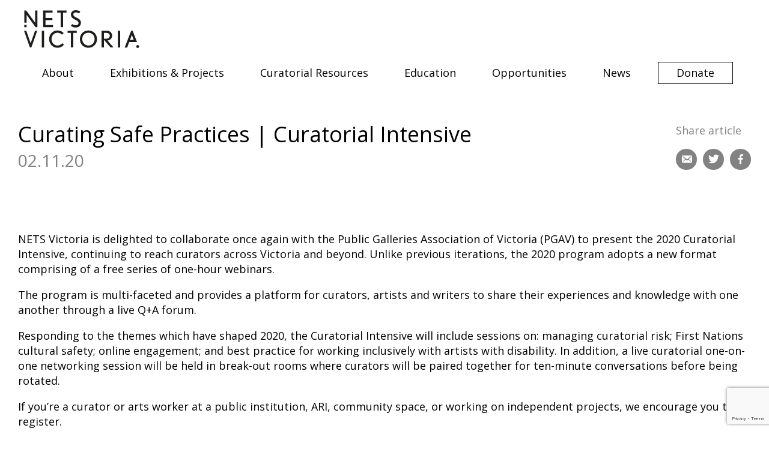

--- FILE ---
content_type: text/html; charset=UTF-8
request_url: https://netsvictoria.org.au/2020/11/02/curating-safe-practices-curatorial-intensive/
body_size: 18749
content:
<!DOCTYPE html><html dir="ltr" lang="en-AU" prefix="og: https://ogp.me/ns#"><head><title>Curating Safe Practices | Curatorial Intensive | NETS Victoria</title><meta charset="UTF-8" /><link rel="profile" href="https://gmpg.org/xfn/11" /><meta name="viewport" content="width=device-width, initial-scale=1, user-scalable=no"/><meta http-equiv=”x-ua-compatible” content=”IE=edge” /><link rel="icon" type="image/x-icon" href="https://netsvictoria.org.au/wp-content/themes/nets.2021/images/favicon.ico" /><meta name="description" content="NETS Victoria is delighted to collaborate once again with the Public Galleries Association of Victoria (PGAV) to present the 2020 Curatorial Intensive, continuing to reach curators across Victoria and beyond. Unlike previous iterations, the 2020 program adopts a new format comprising of a free series of one-hour webinars. The program is multi-faceted and provides a" /><meta name="robots" content="max-image-preview:large" /><meta name="author" content="NETS VICTORIA"/><link rel="canonical" href="https://netsvictoria.org.au/2020/11/02/curating-safe-practices-curatorial-intensive/" /><meta name="generator" content="All in One SEO (AIOSEO) 4.9.3" /><meta property="og:locale" content="en_US" /><meta property="og:site_name" content="NETS Victoria | Connecting audiences with contemporary art." /><meta property="og:type" content="article" /><meta property="og:title" content="Curating Safe Practices | Curatorial Intensive | NETS Victoria" /><meta property="og:description" content="NETS Victoria is delighted to collaborate once again with the Public Galleries Association of Victoria (PGAV) to present the 2020 Curatorial Intensive, continuing to reach curators across Victoria and beyond. Unlike previous iterations, the 2020 program adopts a new format comprising of a free series of one-hour webinars. The program is multi-faceted and provides a" /><meta property="og:url" content="https://netsvictoria.org.au/2020/11/02/curating-safe-practices-curatorial-intensive/" /><meta property="article:published_time" content="2020-11-02T03:08:26+00:00" /><meta property="article:modified_time" content="2021-03-30T12:00:50+00:00" /><meta name="twitter:card" content="summary" /><meta name="twitter:title" content="Curating Safe Practices | Curatorial Intensive | NETS Victoria" /><meta name="twitter:description" content="NETS Victoria is delighted to collaborate once again with the Public Galleries Association of Victoria (PGAV) to present the 2020 Curatorial Intensive, continuing to reach curators across Victoria and beyond. Unlike previous iterations, the 2020 program adopts a new format comprising of a free series of one-hour webinars. The program is multi-faceted and provides a" /> <script type="application/ld+json" class="aioseo-schema">{"@context":"https:\/\/schema.org","@graph":[{"@type":"Article","@id":"https:\/\/netsvictoria.org.au\/2020\/11\/02\/curating-safe-practices-curatorial-intensive\/#article","name":"Curating Safe Practices | Curatorial Intensive | NETS Victoria","headline":"Curating Safe Practices | Curatorial Intensive","author":{"@id":"https:\/\/netsvictoria.org.au\/author\/nets\/#author"},"publisher":{"@id":"https:\/\/netsvictoria.org.au\/#organization"},"image":{"@type":"ImageObject","url":"https:\/\/netsvictoria.org.au\/wp-content\/uploads\/2020\/11\/Screen-Shot-2020-10-30-at-8.02.14-am.png","width":1196,"height":1192},"datePublished":"2020-11-02T14:08:26+11:00","dateModified":"2021-03-30T23:00:50+11:00","inLanguage":"en-AU","mainEntityOfPage":{"@id":"https:\/\/netsvictoria.org.au\/2020\/11\/02\/curating-safe-practices-curatorial-intensive\/#webpage"},"isPartOf":{"@id":"https:\/\/netsvictoria.org.au\/2020\/11\/02\/curating-safe-practices-curatorial-intensive\/#webpage"},"articleSection":"News"},{"@type":"BreadcrumbList","@id":"https:\/\/netsvictoria.org.au\/2020\/11\/02\/curating-safe-practices-curatorial-intensive\/#breadcrumblist","itemListElement":[{"@type":"ListItem","@id":"https:\/\/netsvictoria.org.au#listItem","position":1,"name":"Home","item":"https:\/\/netsvictoria.org.au","nextItem":{"@type":"ListItem","@id":"https:\/\/netsvictoria.org.au\/news\/news\/#listItem","name":"News"}},{"@type":"ListItem","@id":"https:\/\/netsvictoria.org.au\/news\/news\/#listItem","position":2,"name":"News","item":"https:\/\/netsvictoria.org.au\/news\/news\/","nextItem":{"@type":"ListItem","@id":"https:\/\/netsvictoria.org.au\/2020\/11\/02\/curating-safe-practices-curatorial-intensive\/#listItem","name":"Curating Safe Practices | Curatorial Intensive"},"previousItem":{"@type":"ListItem","@id":"https:\/\/netsvictoria.org.au#listItem","name":"Home"}},{"@type":"ListItem","@id":"https:\/\/netsvictoria.org.au\/2020\/11\/02\/curating-safe-practices-curatorial-intensive\/#listItem","position":3,"name":"Curating Safe Practices | Curatorial Intensive","previousItem":{"@type":"ListItem","@id":"https:\/\/netsvictoria.org.au\/news\/news\/#listItem","name":"News"}}]},{"@type":"Organization","@id":"https:\/\/netsvictoria.org.au\/#organization","name":"National Exhibitions Touring Support Victoria","description":"Connecting audiences with contemporary art.","url":"https:\/\/netsvictoria.org.au\/"},{"@type":"Person","@id":"https:\/\/netsvictoria.org.au\/author\/nets\/#author","url":"https:\/\/netsvictoria.org.au\/author\/nets\/","name":"NETS VICTORIA","image":{"@type":"ImageObject","@id":"https:\/\/netsvictoria.org.au\/2020\/11\/02\/curating-safe-practices-curatorial-intensive\/#authorImage","url":"https:\/\/secure.gravatar.com\/avatar\/ddc0cfeee3b36614f3259df246530a0aa4108c1e6fe1ea14b60b88fa908811af?s=96&d=mm&r=g","width":96,"height":96,"caption":"NETS VICTORIA"}},{"@type":"WebPage","@id":"https:\/\/netsvictoria.org.au\/2020\/11\/02\/curating-safe-practices-curatorial-intensive\/#webpage","url":"https:\/\/netsvictoria.org.au\/2020\/11\/02\/curating-safe-practices-curatorial-intensive\/","name":"Curating Safe Practices | Curatorial Intensive | NETS Victoria","description":"NETS Victoria is delighted to collaborate once again with the Public Galleries Association of Victoria (PGAV) to present the 2020 Curatorial Intensive, continuing to reach curators across Victoria and beyond. Unlike previous iterations, the 2020 program adopts a new format comprising of a free series of one-hour webinars. The program is multi-faceted and provides a","inLanguage":"en-AU","isPartOf":{"@id":"https:\/\/netsvictoria.org.au\/#website"},"breadcrumb":{"@id":"https:\/\/netsvictoria.org.au\/2020\/11\/02\/curating-safe-practices-curatorial-intensive\/#breadcrumblist"},"author":{"@id":"https:\/\/netsvictoria.org.au\/author\/nets\/#author"},"creator":{"@id":"https:\/\/netsvictoria.org.au\/author\/nets\/#author"},"image":{"@type":"ImageObject","url":"https:\/\/netsvictoria.org.au\/wp-content\/uploads\/2020\/11\/Screen-Shot-2020-10-30-at-8.02.14-am.png","@id":"https:\/\/netsvictoria.org.au\/2020\/11\/02\/curating-safe-practices-curatorial-intensive\/#mainImage","width":1196,"height":1192},"primaryImageOfPage":{"@id":"https:\/\/netsvictoria.org.au\/2020\/11\/02\/curating-safe-practices-curatorial-intensive\/#mainImage"},"datePublished":"2020-11-02T14:08:26+11:00","dateModified":"2021-03-30T23:00:50+11:00"},{"@type":"WebSite","@id":"https:\/\/netsvictoria.org.au\/#website","url":"https:\/\/netsvictoria.org.au\/","name":"NETS Victoria","description":"Connecting audiences with contemporary art.","inLanguage":"en-AU","publisher":{"@id":"https:\/\/netsvictoria.org.au\/#organization"}}]}</script> <link rel="alternate" type="application/rss+xml" title="NETS Victoria &raquo; Curating Safe Practices | Curatorial Intensive Comments Feed" href="https://netsvictoria.org.au/2020/11/02/curating-safe-practices-curatorial-intensive/feed/" /><link rel="alternate" title="oEmbed (JSON)" type="application/json+oembed" href="https://netsvictoria.org.au/wp-json/oembed/1.0/embed?url=https%3A%2F%2Fnetsvictoria.org.au%2F2020%2F11%2F02%2Fcurating-safe-practices-curatorial-intensive%2F" /><link rel="alternate" title="oEmbed (XML)" type="text/xml+oembed" href="https://netsvictoria.org.au/wp-json/oembed/1.0/embed?url=https%3A%2F%2Fnetsvictoria.org.au%2F2020%2F11%2F02%2Fcurating-safe-practices-curatorial-intensive%2F&#038;format=xml" />
 <script src="//www.googletagmanager.com/gtag/js?id=G-LVT6NDFPQ0"  data-cfasync="false" data-wpfc-render="false" type="text/javascript" async></script> <script data-cfasync="false" data-wpfc-render="false" type="text/javascript">var mi_version = '9.11.1';
				var mi_track_user = true;
				var mi_no_track_reason = '';
								var MonsterInsightsDefaultLocations = {"page_location":"https:\/\/netsvictoria.org.au\/2020\/11\/02\/curating-safe-practices-curatorial-intensive\/"};
								if ( typeof MonsterInsightsPrivacyGuardFilter === 'function' ) {
					var MonsterInsightsLocations = (typeof MonsterInsightsExcludeQuery === 'object') ? MonsterInsightsPrivacyGuardFilter( MonsterInsightsExcludeQuery ) : MonsterInsightsPrivacyGuardFilter( MonsterInsightsDefaultLocations );
				} else {
					var MonsterInsightsLocations = (typeof MonsterInsightsExcludeQuery === 'object') ? MonsterInsightsExcludeQuery : MonsterInsightsDefaultLocations;
				}

								var disableStrs = [
										'ga-disable-G-LVT6NDFPQ0',
									];

				/* Function to detect opted out users */
				function __gtagTrackerIsOptedOut() {
					for (var index = 0; index < disableStrs.length; index++) {
						if (document.cookie.indexOf(disableStrs[index] + '=true') > -1) {
							return true;
						}
					}

					return false;
				}

				/* Disable tracking if the opt-out cookie exists. */
				if (__gtagTrackerIsOptedOut()) {
					for (var index = 0; index < disableStrs.length; index++) {
						window[disableStrs[index]] = true;
					}
				}

				/* Opt-out function */
				function __gtagTrackerOptout() {
					for (var index = 0; index < disableStrs.length; index++) {
						document.cookie = disableStrs[index] + '=true; expires=Thu, 31 Dec 2099 23:59:59 UTC; path=/';
						window[disableStrs[index]] = true;
					}
				}

				if ('undefined' === typeof gaOptout) {
					function gaOptout() {
						__gtagTrackerOptout();
					}
				}
								window.dataLayer = window.dataLayer || [];

				window.MonsterInsightsDualTracker = {
					helpers: {},
					trackers: {},
				};
				if (mi_track_user) {
					function __gtagDataLayer() {
						dataLayer.push(arguments);
					}

					function __gtagTracker(type, name, parameters) {
						if (!parameters) {
							parameters = {};
						}

						if (parameters.send_to) {
							__gtagDataLayer.apply(null, arguments);
							return;
						}

						if (type === 'event') {
														parameters.send_to = monsterinsights_frontend.v4_id;
							var hookName = name;
							if (typeof parameters['event_category'] !== 'undefined') {
								hookName = parameters['event_category'] + ':' + name;
							}

							if (typeof MonsterInsightsDualTracker.trackers[hookName] !== 'undefined') {
								MonsterInsightsDualTracker.trackers[hookName](parameters);
							} else {
								__gtagDataLayer('event', name, parameters);
							}
							
						} else {
							__gtagDataLayer.apply(null, arguments);
						}
					}

					__gtagTracker('js', new Date());
					__gtagTracker('set', {
						'developer_id.dZGIzZG': true,
											});
					if ( MonsterInsightsLocations.page_location ) {
						__gtagTracker('set', MonsterInsightsLocations);
					}
										__gtagTracker('config', 'G-LVT6NDFPQ0', {"forceSSL":"true","link_attribution":"true"} );
										window.gtag = __gtagTracker;										(function () {
						/* https://developers.google.com/analytics/devguides/collection/analyticsjs/ */
						/* ga and __gaTracker compatibility shim. */
						var noopfn = function () {
							return null;
						};
						var newtracker = function () {
							return new Tracker();
						};
						var Tracker = function () {
							return null;
						};
						var p = Tracker.prototype;
						p.get = noopfn;
						p.set = noopfn;
						p.send = function () {
							var args = Array.prototype.slice.call(arguments);
							args.unshift('send');
							__gaTracker.apply(null, args);
						};
						var __gaTracker = function () {
							var len = arguments.length;
							if (len === 0) {
								return;
							}
							var f = arguments[len - 1];
							if (typeof f !== 'object' || f === null || typeof f.hitCallback !== 'function') {
								if ('send' === arguments[0]) {
									var hitConverted, hitObject = false, action;
									if ('event' === arguments[1]) {
										if ('undefined' !== typeof arguments[3]) {
											hitObject = {
												'eventAction': arguments[3],
												'eventCategory': arguments[2],
												'eventLabel': arguments[4],
												'value': arguments[5] ? arguments[5] : 1,
											}
										}
									}
									if ('pageview' === arguments[1]) {
										if ('undefined' !== typeof arguments[2]) {
											hitObject = {
												'eventAction': 'page_view',
												'page_path': arguments[2],
											}
										}
									}
									if (typeof arguments[2] === 'object') {
										hitObject = arguments[2];
									}
									if (typeof arguments[5] === 'object') {
										Object.assign(hitObject, arguments[5]);
									}
									if ('undefined' !== typeof arguments[1].hitType) {
										hitObject = arguments[1];
										if ('pageview' === hitObject.hitType) {
											hitObject.eventAction = 'page_view';
										}
									}
									if (hitObject) {
										action = 'timing' === arguments[1].hitType ? 'timing_complete' : hitObject.eventAction;
										hitConverted = mapArgs(hitObject);
										__gtagTracker('event', action, hitConverted);
									}
								}
								return;
							}

							function mapArgs(args) {
								var arg, hit = {};
								var gaMap = {
									'eventCategory': 'event_category',
									'eventAction': 'event_action',
									'eventLabel': 'event_label',
									'eventValue': 'event_value',
									'nonInteraction': 'non_interaction',
									'timingCategory': 'event_category',
									'timingVar': 'name',
									'timingValue': 'value',
									'timingLabel': 'event_label',
									'page': 'page_path',
									'location': 'page_location',
									'title': 'page_title',
									'referrer' : 'page_referrer',
								};
								for (arg in args) {
																		if (!(!args.hasOwnProperty(arg) || !gaMap.hasOwnProperty(arg))) {
										hit[gaMap[arg]] = args[arg];
									} else {
										hit[arg] = args[arg];
									}
								}
								return hit;
							}

							try {
								f.hitCallback();
							} catch (ex) {
							}
						};
						__gaTracker.create = newtracker;
						__gaTracker.getByName = newtracker;
						__gaTracker.getAll = function () {
							return [];
						};
						__gaTracker.remove = noopfn;
						__gaTracker.loaded = true;
						window['__gaTracker'] = __gaTracker;
					})();
									} else {
										console.log("");
					(function () {
						function __gtagTracker() {
							return null;
						}

						window['__gtagTracker'] = __gtagTracker;
						window['gtag'] = __gtagTracker;
					})();
									}</script> <style id='wp-img-auto-sizes-contain-inline-css' type='text/css'>img:is([sizes=auto i],[sizes^="auto," i]){contain-intrinsic-size:3000px 1500px}
/*# sourceURL=wp-img-auto-sizes-contain-inline-css */</style><link rel='stylesheet' id='wp-block-library-css' href='https://netsvictoria.org.au/wp-includes/css/dist/block-library/style.min.css?ver=7f30a8b10fd1e8091b56ddcb512e4f53' type='text/css' media='all' /><style id='global-styles-inline-css' type='text/css'>:root{--wp--preset--aspect-ratio--square: 1;--wp--preset--aspect-ratio--4-3: 4/3;--wp--preset--aspect-ratio--3-4: 3/4;--wp--preset--aspect-ratio--3-2: 3/2;--wp--preset--aspect-ratio--2-3: 2/3;--wp--preset--aspect-ratio--16-9: 16/9;--wp--preset--aspect-ratio--9-16: 9/16;--wp--preset--color--black: #000000;--wp--preset--color--cyan-bluish-gray: #abb8c3;--wp--preset--color--white: #ffffff;--wp--preset--color--pale-pink: #f78da7;--wp--preset--color--vivid-red: #cf2e2e;--wp--preset--color--luminous-vivid-orange: #ff6900;--wp--preset--color--luminous-vivid-amber: #fcb900;--wp--preset--color--light-green-cyan: #7bdcb5;--wp--preset--color--vivid-green-cyan: #00d084;--wp--preset--color--pale-cyan-blue: #8ed1fc;--wp--preset--color--vivid-cyan-blue: #0693e3;--wp--preset--color--vivid-purple: #9b51e0;--wp--preset--gradient--vivid-cyan-blue-to-vivid-purple: linear-gradient(135deg,rgb(6,147,227) 0%,rgb(155,81,224) 100%);--wp--preset--gradient--light-green-cyan-to-vivid-green-cyan: linear-gradient(135deg,rgb(122,220,180) 0%,rgb(0,208,130) 100%);--wp--preset--gradient--luminous-vivid-amber-to-luminous-vivid-orange: linear-gradient(135deg,rgb(252,185,0) 0%,rgb(255,105,0) 100%);--wp--preset--gradient--luminous-vivid-orange-to-vivid-red: linear-gradient(135deg,rgb(255,105,0) 0%,rgb(207,46,46) 100%);--wp--preset--gradient--very-light-gray-to-cyan-bluish-gray: linear-gradient(135deg,rgb(238,238,238) 0%,rgb(169,184,195) 100%);--wp--preset--gradient--cool-to-warm-spectrum: linear-gradient(135deg,rgb(74,234,220) 0%,rgb(151,120,209) 20%,rgb(207,42,186) 40%,rgb(238,44,130) 60%,rgb(251,105,98) 80%,rgb(254,248,76) 100%);--wp--preset--gradient--blush-light-purple: linear-gradient(135deg,rgb(255,206,236) 0%,rgb(152,150,240) 100%);--wp--preset--gradient--blush-bordeaux: linear-gradient(135deg,rgb(254,205,165) 0%,rgb(254,45,45) 50%,rgb(107,0,62) 100%);--wp--preset--gradient--luminous-dusk: linear-gradient(135deg,rgb(255,203,112) 0%,rgb(199,81,192) 50%,rgb(65,88,208) 100%);--wp--preset--gradient--pale-ocean: linear-gradient(135deg,rgb(255,245,203) 0%,rgb(182,227,212) 50%,rgb(51,167,181) 100%);--wp--preset--gradient--electric-grass: linear-gradient(135deg,rgb(202,248,128) 0%,rgb(113,206,126) 100%);--wp--preset--gradient--midnight: linear-gradient(135deg,rgb(2,3,129) 0%,rgb(40,116,252) 100%);--wp--preset--font-size--small: 13px;--wp--preset--font-size--medium: 20px;--wp--preset--font-size--large: 36px;--wp--preset--font-size--x-large: 42px;--wp--preset--spacing--20: 0.44rem;--wp--preset--spacing--30: 0.67rem;--wp--preset--spacing--40: 1rem;--wp--preset--spacing--50: 1.5rem;--wp--preset--spacing--60: 2.25rem;--wp--preset--spacing--70: 3.38rem;--wp--preset--spacing--80: 5.06rem;--wp--preset--shadow--natural: 6px 6px 9px rgba(0, 0, 0, 0.2);--wp--preset--shadow--deep: 12px 12px 50px rgba(0, 0, 0, 0.4);--wp--preset--shadow--sharp: 6px 6px 0px rgba(0, 0, 0, 0.2);--wp--preset--shadow--outlined: 6px 6px 0px -3px rgb(255, 255, 255), 6px 6px rgb(0, 0, 0);--wp--preset--shadow--crisp: 6px 6px 0px rgb(0, 0, 0);}:where(.is-layout-flex){gap: 0.5em;}:where(.is-layout-grid){gap: 0.5em;}body .is-layout-flex{display: flex;}.is-layout-flex{flex-wrap: wrap;align-items: center;}.is-layout-flex > :is(*, div){margin: 0;}body .is-layout-grid{display: grid;}.is-layout-grid > :is(*, div){margin: 0;}:where(.wp-block-columns.is-layout-flex){gap: 2em;}:where(.wp-block-columns.is-layout-grid){gap: 2em;}:where(.wp-block-post-template.is-layout-flex){gap: 1.25em;}:where(.wp-block-post-template.is-layout-grid){gap: 1.25em;}.has-black-color{color: var(--wp--preset--color--black) !important;}.has-cyan-bluish-gray-color{color: var(--wp--preset--color--cyan-bluish-gray) !important;}.has-white-color{color: var(--wp--preset--color--white) !important;}.has-pale-pink-color{color: var(--wp--preset--color--pale-pink) !important;}.has-vivid-red-color{color: var(--wp--preset--color--vivid-red) !important;}.has-luminous-vivid-orange-color{color: var(--wp--preset--color--luminous-vivid-orange) !important;}.has-luminous-vivid-amber-color{color: var(--wp--preset--color--luminous-vivid-amber) !important;}.has-light-green-cyan-color{color: var(--wp--preset--color--light-green-cyan) !important;}.has-vivid-green-cyan-color{color: var(--wp--preset--color--vivid-green-cyan) !important;}.has-pale-cyan-blue-color{color: var(--wp--preset--color--pale-cyan-blue) !important;}.has-vivid-cyan-blue-color{color: var(--wp--preset--color--vivid-cyan-blue) !important;}.has-vivid-purple-color{color: var(--wp--preset--color--vivid-purple) !important;}.has-black-background-color{background-color: var(--wp--preset--color--black) !important;}.has-cyan-bluish-gray-background-color{background-color: var(--wp--preset--color--cyan-bluish-gray) !important;}.has-white-background-color{background-color: var(--wp--preset--color--white) !important;}.has-pale-pink-background-color{background-color: var(--wp--preset--color--pale-pink) !important;}.has-vivid-red-background-color{background-color: var(--wp--preset--color--vivid-red) !important;}.has-luminous-vivid-orange-background-color{background-color: var(--wp--preset--color--luminous-vivid-orange) !important;}.has-luminous-vivid-amber-background-color{background-color: var(--wp--preset--color--luminous-vivid-amber) !important;}.has-light-green-cyan-background-color{background-color: var(--wp--preset--color--light-green-cyan) !important;}.has-vivid-green-cyan-background-color{background-color: var(--wp--preset--color--vivid-green-cyan) !important;}.has-pale-cyan-blue-background-color{background-color: var(--wp--preset--color--pale-cyan-blue) !important;}.has-vivid-cyan-blue-background-color{background-color: var(--wp--preset--color--vivid-cyan-blue) !important;}.has-vivid-purple-background-color{background-color: var(--wp--preset--color--vivid-purple) !important;}.has-black-border-color{border-color: var(--wp--preset--color--black) !important;}.has-cyan-bluish-gray-border-color{border-color: var(--wp--preset--color--cyan-bluish-gray) !important;}.has-white-border-color{border-color: var(--wp--preset--color--white) !important;}.has-pale-pink-border-color{border-color: var(--wp--preset--color--pale-pink) !important;}.has-vivid-red-border-color{border-color: var(--wp--preset--color--vivid-red) !important;}.has-luminous-vivid-orange-border-color{border-color: var(--wp--preset--color--luminous-vivid-orange) !important;}.has-luminous-vivid-amber-border-color{border-color: var(--wp--preset--color--luminous-vivid-amber) !important;}.has-light-green-cyan-border-color{border-color: var(--wp--preset--color--light-green-cyan) !important;}.has-vivid-green-cyan-border-color{border-color: var(--wp--preset--color--vivid-green-cyan) !important;}.has-pale-cyan-blue-border-color{border-color: var(--wp--preset--color--pale-cyan-blue) !important;}.has-vivid-cyan-blue-border-color{border-color: var(--wp--preset--color--vivid-cyan-blue) !important;}.has-vivid-purple-border-color{border-color: var(--wp--preset--color--vivid-purple) !important;}.has-vivid-cyan-blue-to-vivid-purple-gradient-background{background: var(--wp--preset--gradient--vivid-cyan-blue-to-vivid-purple) !important;}.has-light-green-cyan-to-vivid-green-cyan-gradient-background{background: var(--wp--preset--gradient--light-green-cyan-to-vivid-green-cyan) !important;}.has-luminous-vivid-amber-to-luminous-vivid-orange-gradient-background{background: var(--wp--preset--gradient--luminous-vivid-amber-to-luminous-vivid-orange) !important;}.has-luminous-vivid-orange-to-vivid-red-gradient-background{background: var(--wp--preset--gradient--luminous-vivid-orange-to-vivid-red) !important;}.has-very-light-gray-to-cyan-bluish-gray-gradient-background{background: var(--wp--preset--gradient--very-light-gray-to-cyan-bluish-gray) !important;}.has-cool-to-warm-spectrum-gradient-background{background: var(--wp--preset--gradient--cool-to-warm-spectrum) !important;}.has-blush-light-purple-gradient-background{background: var(--wp--preset--gradient--blush-light-purple) !important;}.has-blush-bordeaux-gradient-background{background: var(--wp--preset--gradient--blush-bordeaux) !important;}.has-luminous-dusk-gradient-background{background: var(--wp--preset--gradient--luminous-dusk) !important;}.has-pale-ocean-gradient-background{background: var(--wp--preset--gradient--pale-ocean) !important;}.has-electric-grass-gradient-background{background: var(--wp--preset--gradient--electric-grass) !important;}.has-midnight-gradient-background{background: var(--wp--preset--gradient--midnight) !important;}.has-small-font-size{font-size: var(--wp--preset--font-size--small) !important;}.has-medium-font-size{font-size: var(--wp--preset--font-size--medium) !important;}.has-large-font-size{font-size: var(--wp--preset--font-size--large) !important;}.has-x-large-font-size{font-size: var(--wp--preset--font-size--x-large) !important;}
/*# sourceURL=global-styles-inline-css */</style><style id='classic-theme-styles-inline-css' type='text/css'>/*! This file is auto-generated */
.wp-block-button__link{color:#fff;background-color:#32373c;border-radius:9999px;box-shadow:none;text-decoration:none;padding:calc(.667em + 2px) calc(1.333em + 2px);font-size:1.125em}.wp-block-file__button{background:#32373c;color:#fff;text-decoration:none}
/*# sourceURL=/wp-includes/css/classic-themes.min.css */</style><link rel='stylesheet' id='dashicons-css' href='https://netsvictoria.org.au/wp-includes/css/dashicons.min.css?ver=7f30a8b10fd1e8091b56ddcb512e4f53' type='text/css' media='all' /><link rel='stylesheet' id='style-css' href='https://netsvictoria.org.au/wp-content/themes/nets.2021/style.css?ver=20201220' type='text/css' media='all' /><link rel='stylesheet' id='opensans-css' href='https://fonts.googleapis.com/css?family=Open+Sans%3A400%2C600%2C300&#038;ver=20150922' type='text/css' media='all' /><link rel='stylesheet' id='fancybox-css' href='https://netsvictoria.org.au/wp-content/themes/nets.2021/js/fancybox/jquery.fancybox.css?ver=20201022' type='text/css' media='all' /><link rel='stylesheet' id='puregrid-css' href='https://netsvictoria.org.au/wp-content/themes/nets.2021/css/grids-responsive-min.css?ver=20190314' type='text/css' media='all' /><link rel='stylesheet' id='block-css' href='https://netsvictoria.org.au/wp-content/themes/nets.2021/css/block.css?ver=20190314' type='text/css' media='all' /><link rel='stylesheet' id='main-css' href='https://netsvictoria.org.au/wp-content/themes/nets.2021/css/main.css?ver=20190314' type='text/css' media='all' /> <script type="text/javascript" src="https://netsvictoria.org.au/wp-includes/js/jquery/jquery.min.js?ver=3.7.1" id="jquery-core-js"></script> <script type="text/javascript" src="https://netsvictoria.org.au/wp-content/plugins/google-analytics-for-wordpress/assets/js/frontend-gtag.min.js?ver=9.11.1" id="monsterinsights-frontend-script-js" async="async" data-wp-strategy="async"></script> <script data-cfasync="false" data-wpfc-render="false" type="text/javascript" id='monsterinsights-frontend-script-js-extra'>/*  */
var monsterinsights_frontend = {"js_events_tracking":"true","download_extensions":"doc,pdf,ppt,zip,xls,docx,pptx,xlsx","inbound_paths":"[{\"path\":\"\\\/go\\\/\",\"label\":\"affiliate\"},{\"path\":\"\\\/recommend\\\/\",\"label\":\"affiliate\"}]","home_url":"https:\/\/netsvictoria.org.au","hash_tracking":"false","v4_id":"G-LVT6NDFPQ0"};/*  */</script> <link rel="https://api.w.org/" href="https://netsvictoria.org.au/wp-json/" /><link rel="alternate" title="JSON" type="application/json" href="https://netsvictoria.org.au/wp-json/wp/v2/posts/3924" /><link rel="EditURI" type="application/rsd+xml" title="RSD" href="https://netsvictoria.org.au/xmlrpc.php?rsd" /><link rel='shortlink' href='https://netsvictoria.org.au/?p=3924' /></head><body data-rsssl=1 class="wp-singular post-template-default single single-post postid-3924 single-format-standard wp-theme-nets2021 loading"><header class="main"><h1 class="pure-u-1 pure-u-md-1-6"><a href="https://netsvictoria.org.au/" id="logo" title="NETS Victoria">
<img class="svg" src="https://netsvictoria.org.au/wp-content/themes/nets.2021/images/logo.svg" /></a></h1><div class="main main-menu pure-u-1 pure-u-md—5-6"><ul id="menu-header-menu" class="menu"><li id="menu-item-106" class="menu-item menu-item-type-post_type menu-item-object-page menu-item-has-children menu-item-106"><a href="https://netsvictoria.org.au/about/">About</a><ul class="sub-menu"><li id="menu-item-139" class="menu-item menu-item-type-post_type menu-item-object-page menu-item-139"><a href="https://netsvictoria.org.au/about/our-story/">Our Story</a></li><li id="menu-item-8052" class="menu-item menu-item-type-post_type menu-item-object-page menu-item-8052"><a href="https://netsvictoria.org.au/about/nets-australia/">NETS Australia</a></li><li id="menu-item-138" class="menu-item menu-item-type-post_type menu-item-object-page menu-item-138"><a href="https://netsvictoria.org.au/about/our-board/">Board &#038; Advisors</a></li><li id="menu-item-141" class="menu-item menu-item-type-post_type menu-item-object-page menu-item-141"><a href="https://netsvictoria.org.au/about/our-team/">Team</a></li><li id="menu-item-8053" class="menu-item menu-item-type-post_type menu-item-object-page menu-item-8053"><a href="https://netsvictoria.org.au/about/our-supporters/">Supporters</a></li><li id="menu-item-142" class="menu-item menu-item-type-post_type menu-item-object-page menu-item-142"><a href="https://netsvictoria.org.au/about/reports/">Reports</a></li><li id="menu-item-191" class="menu-item menu-item-type-post_type menu-item-object-page menu-item-191"><a href="https://netsvictoria.org.au/about/publications/">Shop</a></li><li id="menu-item-3497" class="menu-item menu-item-type-post_type menu-item-object-page menu-item-3497"><a href="https://netsvictoria.org.au/contact-us/">Contact</a></li></ul></li><li id="menu-item-7038" class="menu-item menu-item-type-post_type menu-item-object-page menu-item-7038"><a href="https://netsvictoria.org.au/exhibitions-projects/">Exhibitions &#038; Projects</a></li><li id="menu-item-10359" class="menu-item menu-item-type-post_type menu-item-object-page menu-item-has-children menu-item-10359"><a href="https://netsvictoria.org.au/curatorial-resources/">Curatorial Resources</a><ul class="sub-menu"><li id="menu-item-12670" class="menu-item menu-item-type-post_type menu-item-object-page menu-item-12670"><a href="https://netsvictoria.org.au/curatorial-resources/a-guide-for-venues-engaging-with-first-nations-curators-artists-and-audiences/">A Guide for Venues: Engaging with First Nations Curators, Artist, and Audiences</a></li><li id="menu-item-10361" class="menu-item menu-item-type-post_type menu-item-object-page menu-item-10361"><a href="https://netsvictoria.org.au/curatorial-resources/curating-safe-practices/">Curating Safe Practices – Curatorial Intensive</a></li><li id="menu-item-10360" class="menu-item menu-item-type-post_type menu-item-object-page menu-item-10360"><a href="https://netsvictoria.org.au/curatorial-resources/risk-assessment-and-management-for-exhibition-content/">Risk Assessment and Management—for Exhibition Content</a></li><li id="menu-item-10365" class="menu-item menu-item-type-custom menu-item-object-custom menu-item-10365"><a href="https://netsvictoria.org.au/publication/travelling-exhibitions-a-practical-handbook-for-metropolitan-and-regional-galleries-and-museums-by-sara-kelly/">Travelling Exhibitions: A Practical Handbook for Metropolitan and Regional Galleries and Museums by Sara Kelly</a></li></ul></li><li id="menu-item-8054" class="menu-item menu-item-type-post_type menu-item-object-page menu-item-8054"><a href="https://netsvictoria.org.au/education/">Education</a></li><li id="menu-item-109" class="menu-item menu-item-type-post_type menu-item-object-page menu-item-has-children menu-item-109"><a href="https://netsvictoria.org.au/opportunities/">Opportunities</a><ul class="sub-menu"><li id="menu-item-143" class="menu-item menu-item-type-post_type menu-item-object-page menu-item-143"><a href="https://netsvictoria.org.au/opportunities/exhibition-development-fund/">Exhibition Development Fund</a></li><li id="menu-item-145" class="menu-item menu-item-type-post_type menu-item-object-page menu-item-145"><a href="https://netsvictoria.org.au/opportunities/tour-partners/">Tour Partners</a></li><li id="menu-item-481" class="menu-item menu-item-type-post_type menu-item-object-page menu-item-481"><a href="https://netsvictoria.org.au/opportunities/host-an-exhibition/">Host an Exhibition</a></li></ul></li><li id="menu-item-4073" class="menu-item menu-item-type-post_type menu-item-object-page current_page_parent menu-item-4073"><a href="https://netsvictoria.org.au/news/">News</a></li><li id="menu-item-4072" class="donate menu-item menu-item-type-post_type menu-item-object-page menu-item-4072"><a href="https://netsvictoria.org.au/donate/">Donate</a></li></ul></div>
<button class="cmn-toggle-switch mobile">
<span>toggle menu</span>
</button><div class="mobile main-menu"><ul id="menu-header-menu-1" class="menu"><li class="menu-item menu-item-type-post_type menu-item-object-page menu-item-has-children menu-item-106"><a href="https://netsvictoria.org.au/about/">About</a><ul class="sub-menu"><li class="menu-item menu-item-type-post_type menu-item-object-page menu-item-139"><a href="https://netsvictoria.org.au/about/our-story/">Our Story</a></li><li class="menu-item menu-item-type-post_type menu-item-object-page menu-item-8052"><a href="https://netsvictoria.org.au/about/nets-australia/">NETS Australia</a></li><li class="menu-item menu-item-type-post_type menu-item-object-page menu-item-138"><a href="https://netsvictoria.org.au/about/our-board/">Board &#038; Advisors</a></li><li class="menu-item menu-item-type-post_type menu-item-object-page menu-item-141"><a href="https://netsvictoria.org.au/about/our-team/">Team</a></li><li class="menu-item menu-item-type-post_type menu-item-object-page menu-item-8053"><a href="https://netsvictoria.org.au/about/our-supporters/">Supporters</a></li><li class="menu-item menu-item-type-post_type menu-item-object-page menu-item-142"><a href="https://netsvictoria.org.au/about/reports/">Reports</a></li><li class="menu-item menu-item-type-post_type menu-item-object-page menu-item-191"><a href="https://netsvictoria.org.au/about/publications/">Shop</a></li><li class="menu-item menu-item-type-post_type menu-item-object-page menu-item-3497"><a href="https://netsvictoria.org.au/contact-us/">Contact</a></li></ul></li><li class="menu-item menu-item-type-post_type menu-item-object-page menu-item-7038"><a href="https://netsvictoria.org.au/exhibitions-projects/">Exhibitions &#038; Projects</a></li><li class="menu-item menu-item-type-post_type menu-item-object-page menu-item-has-children menu-item-10359"><a href="https://netsvictoria.org.au/curatorial-resources/">Curatorial Resources</a><ul class="sub-menu"><li class="menu-item menu-item-type-post_type menu-item-object-page menu-item-12670"><a href="https://netsvictoria.org.au/curatorial-resources/a-guide-for-venues-engaging-with-first-nations-curators-artists-and-audiences/">A Guide for Venues: Engaging with First Nations Curators, Artist, and Audiences</a></li><li class="menu-item menu-item-type-post_type menu-item-object-page menu-item-10361"><a href="https://netsvictoria.org.au/curatorial-resources/curating-safe-practices/">Curating Safe Practices – Curatorial Intensive</a></li><li class="menu-item menu-item-type-post_type menu-item-object-page menu-item-10360"><a href="https://netsvictoria.org.au/curatorial-resources/risk-assessment-and-management-for-exhibition-content/">Risk Assessment and Management—for Exhibition Content</a></li><li class="menu-item menu-item-type-custom menu-item-object-custom menu-item-10365"><a href="https://netsvictoria.org.au/publication/travelling-exhibitions-a-practical-handbook-for-metropolitan-and-regional-galleries-and-museums-by-sara-kelly/">Travelling Exhibitions: A Practical Handbook for Metropolitan and Regional Galleries and Museums by Sara Kelly</a></li></ul></li><li class="menu-item menu-item-type-post_type menu-item-object-page menu-item-8054"><a href="https://netsvictoria.org.au/education/">Education</a></li><li class="menu-item menu-item-type-post_type menu-item-object-page menu-item-has-children menu-item-109"><a href="https://netsvictoria.org.au/opportunities/">Opportunities</a><ul class="sub-menu"><li class="menu-item menu-item-type-post_type menu-item-object-page menu-item-143"><a href="https://netsvictoria.org.au/opportunities/exhibition-development-fund/">Exhibition Development Fund</a></li><li class="menu-item menu-item-type-post_type menu-item-object-page menu-item-145"><a href="https://netsvictoria.org.au/opportunities/tour-partners/">Tour Partners</a></li><li class="menu-item menu-item-type-post_type menu-item-object-page menu-item-481"><a href="https://netsvictoria.org.au/opportunities/host-an-exhibition/">Host an Exhibition</a></li></ul></li><li class="menu-item menu-item-type-post_type menu-item-object-page current_page_parent menu-item-4073"><a href="https://netsvictoria.org.au/news/">News</a></li><li class="donate menu-item menu-item-type-post_type menu-item-object-page menu-item-4072"><a href="https://netsvictoria.org.au/donate/">Donate</a></li></ul></div></header><article class="main" itemscope itemtype="https://schema.org/BlogPosting"><section class="content" id="post-3924" class="post-3924 post type-post status-publish format-standard has-post-thumbnail hentry category-news"><section id="" class="block blog-title"><section class="social-share"><p>Share article</p><a href="http://www.facebook.com/sharer/sharer.php?u=https://netsvictoria.org.au/2020/11/02/curating-safe-practices-curatorial-intensive/&title=Curating Safe Practices | Curatorial Intensive" target=_blank><span class="dashicons dashicons-facebook-alt"></span></a><a class="twitter-share-button"
href="http://twitter.com/share?url=https://netsvictoria.org.au/2020/11/02/curating-safe-practices-curatorial-intensive/&text=Curating Safe Practices | Curatorial Intensive&via=netsvictoria" target=_blank><span class="dashicons dashicons-twitter"></span></a><a class="email-share-button"
href="mailto:?subject=Curating Safe Practices | Curatorial Intensive&body=Curating Safe Practices | Curatorial Intensive https://netsvictoria.org.au/2020/11/02/curating-safe-practices-curatorial-intensive/" target=_blank><span class="dashicons dashicons-email-alt"></span></a></section><h3 class="title pure-u-1 pure-u-sm-1 pure-u-md-5-6">Curating Safe Practices | Curatorial Intensive</h3><h4 class="date pure-u-1 pure-u-sm-1 pure-u-md-5-6">02.11.20</h4></section><p>NETS Victoria is delighted to collaborate once again with the Public Galleries Association of Victoria (PGAV) to present the 2020 Curatorial Intensive, continuing to reach curators across Victoria and beyond. Unlike previous iterations, the 2020 program adopts a new format comprising of a free series of one-hour webinars.</p><p>The program is multi-faceted and provides a platform for curators, artists and writers to share their experiences and knowledge with one another through a live Q+A forum.</p><p>Responding to the themes which have shaped 2020, the Curatorial Intensive will include sessions on: managing curatorial risk; First Nations cultural safety; online engagement; and best practice for working inclusively with artists with disability. In addition, a live curatorial one-on-one networking session will be held in break-out rooms where curators will be paired together for ten-minute conversations before being rotated.</p><p>If you’re a curator or arts worker at a public institution, ARI, community space, or working on independent projects, we encourage you to register.</p><p><img data-lazyloaded="1" src="[data-uri]" fetchpriority="high" decoding="async" class="alignleft size-medium wp-image-3970" data-src="https://netsvictoria.org.au/wp-content/uploads/2020/11/Screen-Shot-2020-10-30-at-8.02.14-am-281x280.png.webp" alt="" width="281" height="280" data-srcset="https://netsvictoria.org.au/wp-content/uploads/2020/11/Screen-Shot-2020-10-30-at-8.02.14-am-281x280.png.webp 281w, https://netsvictoria.org.au/wp-content/uploads/2020/11/Screen-Shot-2020-10-30-at-8.02.14-am-1000x997.png.webp 1000w, https://netsvictoria.org.au/wp-content/uploads/2020/11/Screen-Shot-2020-10-30-at-8.02.14-am-768x765.png.webp 768w, https://netsvictoria.org.au/wp-content/uploads/2020/11/Screen-Shot-2020-10-30-at-8.02.14-am-1024x1021.png.webp 1024w, https://netsvictoria.org.au/wp-content/uploads/2020/11/Screen-Shot-2020-10-30-at-8.02.14-am.png.webp 1196w" data-sizes="(max-width: 281px) 100vw, 281px" /><noscript><img fetchpriority="high" decoding="async" class="alignleft size-medium wp-image-3970" src="https://netsvictoria.org.au/wp-content/uploads/2020/11/Screen-Shot-2020-10-30-at-8.02.14-am-281x280.png.webp" alt="" width="281" height="280" srcset="https://netsvictoria.org.au/wp-content/uploads/2020/11/Screen-Shot-2020-10-30-at-8.02.14-am-281x280.png.webp 281w, https://netsvictoria.org.au/wp-content/uploads/2020/11/Screen-Shot-2020-10-30-at-8.02.14-am-1000x997.png.webp 1000w, https://netsvictoria.org.au/wp-content/uploads/2020/11/Screen-Shot-2020-10-30-at-8.02.14-am-768x765.png.webp 768w, https://netsvictoria.org.au/wp-content/uploads/2020/11/Screen-Shot-2020-10-30-at-8.02.14-am-1024x1021.png.webp 1024w, https://netsvictoria.org.au/wp-content/uploads/2020/11/Screen-Shot-2020-10-30-at-8.02.14-am.png.webp 1196w" sizes="(max-width: 281px) 100vw, 281px" /></noscript></p><p>Image: Vanessa Low</p><p><strong>Session 1: Best practice approaches for working inclusively with artists with disability</strong><br />
Date: Tuesday 10 November<br />
Time: 2:30 – 3:30pm (including 15 minutes of Q&amp;A)</p><p><img data-lazyloaded="1" src="[data-uri]" decoding="async" class="alignleft wp-image-3869 size-medium" data-src="https://netsvictoria.org.au/wp-content/uploads/2020/10/KL-146-Arts-Project-0G4A5731-420x280.jpg.webp" alt="" width="420" height="280" data-srcset="https://netsvictoria.org.au/wp-content/uploads/2020/10/KL-146-Arts-Project-0G4A5731-420x280.jpg.webp 420w, https://netsvictoria.org.au/wp-content/uploads/2020/10/KL-146-Arts-Project-0G4A5731-1000x667.jpg.webp 1000w, https://netsvictoria.org.au/wp-content/uploads/2020/10/KL-146-Arts-Project-0G4A5731-2000x1333.jpg.webp 2000w, https://netsvictoria.org.au/wp-content/uploads/2020/10/KL-146-Arts-Project-0G4A5731-768x512.jpg.webp 768w, https://netsvictoria.org.au/wp-content/uploads/2020/10/KL-146-Arts-Project-0G4A5731-1536x1024.jpg.webp 1536w, https://netsvictoria.org.au/wp-content/uploads/2020/10/KL-146-Arts-Project-0G4A5731-2048x1365.jpg.webp 2048w, https://netsvictoria.org.au/wp-content/uploads/2020/10/KL-146-Arts-Project-0G4A5731-1024x683.jpg.webp 1024w" data-sizes="(max-width: 420px) 100vw, 420px" /><noscript><img decoding="async" class="alignleft wp-image-3869 size-medium" src="https://netsvictoria.org.au/wp-content/uploads/2020/10/KL-146-Arts-Project-0G4A5731-420x280.jpg.webp" alt="" width="420" height="280" srcset="https://netsvictoria.org.au/wp-content/uploads/2020/10/KL-146-Arts-Project-0G4A5731-420x280.jpg.webp 420w, https://netsvictoria.org.au/wp-content/uploads/2020/10/KL-146-Arts-Project-0G4A5731-1000x667.jpg.webp 1000w, https://netsvictoria.org.au/wp-content/uploads/2020/10/KL-146-Arts-Project-0G4A5731-2000x1333.jpg.webp 2000w, https://netsvictoria.org.au/wp-content/uploads/2020/10/KL-146-Arts-Project-0G4A5731-768x512.jpg.webp 768w, https://netsvictoria.org.au/wp-content/uploads/2020/10/KL-146-Arts-Project-0G4A5731-1536x1024.jpg.webp 1536w, https://netsvictoria.org.au/wp-content/uploads/2020/10/KL-146-Arts-Project-0G4A5731-2048x1365.jpg.webp 2048w, https://netsvictoria.org.au/wp-content/uploads/2020/10/KL-146-Arts-Project-0G4A5731-1024x683.jpg.webp 1024w" sizes="(max-width: 420px) 100vw, 420px" /></noscript></p><p><strong>Chair: </strong><br />
Sim Luttin (she/her) | Curator &amp; Gallery Manager, Arts Project Australia<br />
<strong>Presenters:</strong><br />
Dr Catherine Bell (she/her) | Artist and Curator of FEM-aFFINITY<br />
Morwenna Collett (she/her) | Disability and Accessibility Consultant<br />
Eden Menta (they/them) | Artist<br />
Jane Trengove (she/her) | Artist</p><p><strong>Find out more and Register <a href="https://netsvictoria.org.au/2020/11/02/best-practice-approaches-for-working-inclusively-with-artists-with-disability/">Here</a></strong></p><p><strong><img data-lazyloaded="1" src="[data-uri]" decoding="async" class="alignleft wp-image-4000" data-src="https://netsvictoria.org.au/wp-content/uploads/2020/11/220px-Pictograms-nps-accessibility-sign_language_interpretation-2.svg_.png.webp" alt="" width="56" height="56"><noscript><img decoding="async" class="alignleft wp-image-4000" src="https://netsvictoria.org.au/wp-content/uploads/2020/11/220px-Pictograms-nps-accessibility-sign_language_interpretation-2.svg_.png.webp" alt="" width="56" height="56"></noscript></strong></p><p><strong>This webinar will be Auslan interpreted</strong></p><p>Image Credit: Catherine Bell and Eden Menta at &#8216;FEM-aFFINITY&#8217; exhibition opening, Arts Project Australia, 2019. Photograph: Kate Longley</p><p><strong>Session 2: Managing Curatorial Risk</strong><br />
Date: Wednesday 18 November<br />
Time: 2:30-3:30pm (including 15 minutes of Q&amp;A)</p><p><img data-lazyloaded="1" src="[data-uri]" decoding="async" class="alignleft wp-image-4027 size-medium" data-src="https://netsvictoria.org.au/wp-content/uploads/2020/11/DOBBIE_Harriet_CENSORED-72ppi-421x280.jpg.webp" alt="Colors Beautiful Morning Sky Water Autumn Trees Lake Plants Clouds Lakeshore Early Fall Tranquility Jellyfish Wallpaper" width="421" height="280" data-srcset="https://netsvictoria.org.au/wp-content/uploads/2020/11/DOBBIE_Harriet_CENSORED-72ppi-421x280.jpg.webp 421w, https://netsvictoria.org.au/wp-content/uploads/2020/11/DOBBIE_Harriet_CENSORED-72ppi-1000x666.jpg.webp 1000w, https://netsvictoria.org.au/wp-content/uploads/2020/11/DOBBIE_Harriet_CENSORED-72ppi-2000x1331.jpg.webp 2000w, https://netsvictoria.org.au/wp-content/uploads/2020/11/DOBBIE_Harriet_CENSORED-72ppi-768x511.jpg.webp 768w, https://netsvictoria.org.au/wp-content/uploads/2020/11/DOBBIE_Harriet_CENSORED-72ppi-1536x1022.jpg.webp 1536w, https://netsvictoria.org.au/wp-content/uploads/2020/11/DOBBIE_Harriet_CENSORED-72ppi-1024x682.jpg.webp 1024w, https://netsvictoria.org.au/wp-content/uploads/2020/11/DOBBIE_Harriet_CENSORED-72ppi.jpg.webp 2048w" data-sizes="(max-width: 421px) 100vw, 421px" /><noscript><img decoding="async" class="alignleft wp-image-4027 size-medium" src="https://netsvictoria.org.au/wp-content/uploads/2020/11/DOBBIE_Harriet_CENSORED-72ppi-421x280.jpg.webp" alt="Colors Beautiful Morning Sky Water Autumn Trees Lake Plants Clouds Lakeshore Early Fall Tranquility Jellyfish Wallpaper" width="421" height="280" srcset="https://netsvictoria.org.au/wp-content/uploads/2020/11/DOBBIE_Harriet_CENSORED-72ppi-421x280.jpg.webp 421w, https://netsvictoria.org.au/wp-content/uploads/2020/11/DOBBIE_Harriet_CENSORED-72ppi-1000x666.jpg.webp 1000w, https://netsvictoria.org.au/wp-content/uploads/2020/11/DOBBIE_Harriet_CENSORED-72ppi-2000x1331.jpg.webp 2000w, https://netsvictoria.org.au/wp-content/uploads/2020/11/DOBBIE_Harriet_CENSORED-72ppi-768x511.jpg.webp 768w, https://netsvictoria.org.au/wp-content/uploads/2020/11/DOBBIE_Harriet_CENSORED-72ppi-1536x1022.jpg.webp 1536w, https://netsvictoria.org.au/wp-content/uploads/2020/11/DOBBIE_Harriet_CENSORED-72ppi-1024x682.jpg.webp 1024w, https://netsvictoria.org.au/wp-content/uploads/2020/11/DOBBIE_Harriet_CENSORED-72ppi.jpg.webp 2048w" sizes="(max-width: 421px) 100vw, 421px" /></noscript></p><p><strong>Chair: </strong><br />
Adam Harding (he/him) | Director CCP &amp; Chair of Artistic Program Advisory Committee: NETS Victoria<br />
<strong>Presenters:</strong><br />
Anna Briers (she/her) | Curator, University of Queensland Art Museum<br />
Xanthe Dobbie (they/them) | Artist<br />
Rachel Arndt (she/her) | Gallery Programs and Touring Exhibitions Manager, MGNSW</p><p><strong>Find out more and Register <a href="https://netsvictoria.org.au/2020/11/02/managing-curatorial-risk/">Here</a></strong></p><p><strong><img data-lazyloaded="1" src="[data-uri]" decoding="async" class="alignleft wp-image-4004" data-src="https://netsvictoria.org.au/wp-content/uploads/2020/11/Closed-captioning-353x280.jpg.webp" alt="" width="42" height="33" data-srcset="https://netsvictoria.org.au/wp-content/uploads/2020/11/Closed-captioning-353x280.jpg.webp 353w, https://netsvictoria.org.au/wp-content/uploads/2020/11/Closed-captioning-1000x793.jpg.webp 1000w, https://netsvictoria.org.au/wp-content/uploads/2020/11/Closed-captioning-768x609.jpg.webp 768w, https://netsvictoria.org.au/wp-content/uploads/2020/11/Closed-captioning-1024x812.jpg.webp 1024w, https://netsvictoria.org.au/wp-content/uploads/2020/11/Closed-captioning.jpg.webp 1529w" data-sizes="(max-width: 42px) 100vw, 42px" /><noscript><img decoding="async" class="alignleft wp-image-4004" src="https://netsvictoria.org.au/wp-content/uploads/2020/11/Closed-captioning-353x280.jpg.webp" alt="" width="42" height="33" srcset="https://netsvictoria.org.au/wp-content/uploads/2020/11/Closed-captioning-353x280.jpg.webp 353w, https://netsvictoria.org.au/wp-content/uploads/2020/11/Closed-captioning-1000x793.jpg.webp 1000w, https://netsvictoria.org.au/wp-content/uploads/2020/11/Closed-captioning-768x609.jpg.webp 768w, https://netsvictoria.org.au/wp-content/uploads/2020/11/Closed-captioning-1024x812.jpg.webp 1024w, https://netsvictoria.org.au/wp-content/uploads/2020/11/Closed-captioning.jpg.webp 1529w" sizes="(max-width: 42px) 100vw, 42px" /></noscript></strong></p><p><strong>This webinar will be live captioned<br />
</strong></p><p>Image: Xanthe Dobbie<em>:</em> &#8216;Harriet,&#8217; 2018/20, censored still from the series &#8216;Wallpaper Queens&#8217;, digital collage and interactive quiz, dimensions variable<br />
Courtesy the artist © the artist</p><p><strong>Session 3: First Nations Cultural Safety</strong><br />
Date: Wednesday 2 December<br />
Time: 2:30-3:30pm (including 15 minutes of Q&amp;A)</p><p><img data-lazyloaded="1" src="[data-uri]" decoding="async" class="alignleft size-medium wp-image-3882" data-src="https://netsvictoria.org.au/wp-content/uploads/2020/10/ArtCollector_ClothildeBullen_Dec17_credit_JacquieManning-301-1-187x280.jpg.webp" alt="" width="187" height="280" data-srcset="https://netsvictoria.org.au/wp-content/uploads/2020/10/ArtCollector_ClothildeBullen_Dec17_credit_JacquieManning-301-1-187x280.jpg.webp 187w, https://netsvictoria.org.au/wp-content/uploads/2020/10/ArtCollector_ClothildeBullen_Dec17_credit_JacquieManning-301-1-667x1000.jpg.webp 667w, https://netsvictoria.org.au/wp-content/uploads/2020/10/ArtCollector_ClothildeBullen_Dec17_credit_JacquieManning-301-1-683x1024.jpg.webp 683w, https://netsvictoria.org.au/wp-content/uploads/2020/10/ArtCollector_ClothildeBullen_Dec17_credit_JacquieManning-301-1.jpg.webp 734w" data-sizes="(max-width: 187px) 100vw, 187px" /><noscript><img decoding="async" class="alignleft size-medium wp-image-3882" src="https://netsvictoria.org.au/wp-content/uploads/2020/10/ArtCollector_ClothildeBullen_Dec17_credit_JacquieManning-301-1-187x280.jpg.webp" alt="" width="187" height="280" srcset="https://netsvictoria.org.au/wp-content/uploads/2020/10/ArtCollector_ClothildeBullen_Dec17_credit_JacquieManning-301-1-187x280.jpg.webp 187w, https://netsvictoria.org.au/wp-content/uploads/2020/10/ArtCollector_ClothildeBullen_Dec17_credit_JacquieManning-301-1-667x1000.jpg.webp 667w, https://netsvictoria.org.au/wp-content/uploads/2020/10/ArtCollector_ClothildeBullen_Dec17_credit_JacquieManning-301-1-683x1024.jpg.webp 683w, https://netsvictoria.org.au/wp-content/uploads/2020/10/ArtCollector_ClothildeBullen_Dec17_credit_JacquieManning-301-1.jpg.webp 734w" sizes="(max-width: 187px) 100vw, 187px" /></noscript></p><p><strong>Chair: </strong><br />
Bec Cole (she/her) | Director Creative Arts, Latrobe City Council &amp; Board Member of NETS Victoria<br />
<strong>Presenters:</strong><br />
Clothilde Bullen (she/her) | Senior Curator, Aboriginal and Torres Strait Islander Collections and Exhibitions, MCA<br />
Belinda Briggs (she/her) | Community Engagement – Indigenous, Shepparton Art Museum</p><p><strong>Find out more and Register <a href="https://netsvictoria.org.au/2020/11/02/first-nations-cultural-safety/">Here</a></strong></p><p><strong><img data-lazyloaded="1" src="[data-uri]" decoding="async" class="alignleft wp-image-4004" data-src="https://netsvictoria.org.au/wp-content/uploads/2020/11/Closed-captioning-353x280.jpg.webp" alt="" width="42" height="33" data-srcset="https://netsvictoria.org.au/wp-content/uploads/2020/11/Closed-captioning-353x280.jpg.webp 353w, https://netsvictoria.org.au/wp-content/uploads/2020/11/Closed-captioning-1000x793.jpg.webp 1000w, https://netsvictoria.org.au/wp-content/uploads/2020/11/Closed-captioning-768x609.jpg.webp 768w, https://netsvictoria.org.au/wp-content/uploads/2020/11/Closed-captioning-1024x812.jpg.webp 1024w, https://netsvictoria.org.au/wp-content/uploads/2020/11/Closed-captioning.jpg.webp 1529w" data-sizes="(max-width: 42px) 100vw, 42px" /><noscript><img decoding="async" class="alignleft wp-image-4004" src="https://netsvictoria.org.au/wp-content/uploads/2020/11/Closed-captioning-353x280.jpg.webp" alt="" width="42" height="33" srcset="https://netsvictoria.org.au/wp-content/uploads/2020/11/Closed-captioning-353x280.jpg.webp 353w, https://netsvictoria.org.au/wp-content/uploads/2020/11/Closed-captioning-1000x793.jpg.webp 1000w, https://netsvictoria.org.au/wp-content/uploads/2020/11/Closed-captioning-768x609.jpg.webp 768w, https://netsvictoria.org.au/wp-content/uploads/2020/11/Closed-captioning-1024x812.jpg.webp 1024w, https://netsvictoria.org.au/wp-content/uploads/2020/11/Closed-captioning.jpg.webp 1529w" sizes="(max-width: 42px) 100vw, 42px" /></noscript></strong></p><p><strong>This webinar will be live captioned</strong></p><p>Image: <span data-sheets-formula-bar-text-style="font-size:16px;color:#000000;font-weight:normal;text-decoration:none;font-family:'docs-Calibri';font-style:normal;text-decoration-skip-ink:none;">Clothilde Bullen</span>, Senior Curator, Aboriginal and Torres Strait Islander Collections and Exhibitions, MCA<br />
<span data-sheets-formula-bar-text-style="font-size:16px;color:#000000;font-weight:normal;text-decoration:none;font-family:'docs-Calibri';font-style:normal;text-decoration-skip-ink:none;">Photograph (detail): Jacquie Manning</span></p><p><strong>Session 4: Online Engagement – Learnings, Pitfalls and Triumphs</strong><br />
Date: Tuesday 8 December<br />
Time: 2:30-3:30 pm (including 15 minutes of Q&amp;A)</p><p><img data-lazyloaded="1" src="[data-uri]" decoding="async" class="alignleft size-medium wp-image-3961" data-src="https://netsvictoria.org.au/wp-content/uploads/2020/11/DeadEnd-1-315x280.jpg.webp" alt="" width="315" height="280" data-srcset="https://netsvictoria.org.au/wp-content/uploads/2020/11/DeadEnd-1-315x280.jpg.webp 315w, https://netsvictoria.org.au/wp-content/uploads/2020/11/DeadEnd-1-768x683.jpg.webp 768w, https://netsvictoria.org.au/wp-content/uploads/2020/11/DeadEnd-1.jpg.webp 850w" data-sizes="(max-width: 315px) 100vw, 315px" /><noscript><img decoding="async" class="alignleft size-medium wp-image-3961" src="https://netsvictoria.org.au/wp-content/uploads/2020/11/DeadEnd-1-315x280.jpg.webp" alt="" width="315" height="280" srcset="https://netsvictoria.org.au/wp-content/uploads/2020/11/DeadEnd-1-315x280.jpg.webp 315w, https://netsvictoria.org.au/wp-content/uploads/2020/11/DeadEnd-1-768x683.jpg.webp 768w, https://netsvictoria.org.au/wp-content/uploads/2020/11/DeadEnd-1.jpg.webp 850w" sizes="(max-width: 315px) 100vw, 315px" /></noscript></p><p><strong>Chair:&nbsp;</strong><br />
Danny Lacy (he/him) | Artistic Director / Senior Curator, Mornington Peninsula Regional Gallery</p><p><strong>Presenters:</strong><br />
Camila Galaz&nbsp; (she/her)| Artist<br />
Miriam Kelly (she/her) | Curator, ACCA<br />
James Nguyen (he/him) | Artist</p><p><strong>Find out more and Register <a href="https://netsvictoria.org.au/2020/11/02/online-engagement-learnings-pitfalls-and-triumphs/">Here</a></strong></p><p><strong><img data-lazyloaded="1" src="[data-uri]" decoding="async" class="alignleft wp-image-4004" data-src="https://netsvictoria.org.au/wp-content/uploads/2020/11/Closed-captioning-353x280.jpg.webp" alt="" width="42" height="33" data-srcset="https://netsvictoria.org.au/wp-content/uploads/2020/11/Closed-captioning-353x280.jpg.webp 353w, https://netsvictoria.org.au/wp-content/uploads/2020/11/Closed-captioning-1000x793.jpg.webp 1000w, https://netsvictoria.org.au/wp-content/uploads/2020/11/Closed-captioning-768x609.jpg.webp 768w, https://netsvictoria.org.au/wp-content/uploads/2020/11/Closed-captioning-1024x812.jpg.webp 1024w, https://netsvictoria.org.au/wp-content/uploads/2020/11/Closed-captioning.jpg.webp 1529w" data-sizes="(max-width: 42px) 100vw, 42px" /><noscript><img decoding="async" class="alignleft wp-image-4004" src="https://netsvictoria.org.au/wp-content/uploads/2020/11/Closed-captioning-353x280.jpg.webp" alt="" width="42" height="33" srcset="https://netsvictoria.org.au/wp-content/uploads/2020/11/Closed-captioning-353x280.jpg.webp 353w, https://netsvictoria.org.au/wp-content/uploads/2020/11/Closed-captioning-1000x793.jpg.webp 1000w, https://netsvictoria.org.au/wp-content/uploads/2020/11/Closed-captioning-768x609.jpg.webp 768w, https://netsvictoria.org.au/wp-content/uploads/2020/11/Closed-captioning-1024x812.jpg.webp 1024w, https://netsvictoria.org.au/wp-content/uploads/2020/11/Closed-captioning.jpg.webp 1529w" sizes="(max-width: 42px) 100vw, 42px" /></noscript></strong></p><p><strong>This webinar will be live captioned</strong></p><p>Image: Camila Galaz: <em>Dead End. Brilliant</em>. 2020<br />
Video, digital print. Courtesy of the artist</p><p><strong>Session 5: Curatorial One-on-One</strong><br />
Date: Thursday 10 December<br />
Time: 4:00-5:00pm</p><p><img data-lazyloaded="1" src="[data-uri]" decoding="async" class="alignleft wp-image-3889 size-medium" data-src="https://netsvictoria.org.au/wp-content/uploads/2020/10/Esther-Anatolitis-Photo-by-Alex-Frayne-Kodak-TMax-35mm1-395x280.jpg.webp" alt="" width="395" height="280" data-srcset="https://netsvictoria.org.au/wp-content/uploads/2020/10/Esther-Anatolitis-Photo-by-Alex-Frayne-Kodak-TMax-35mm1-395x280.jpg.webp 395w, https://netsvictoria.org.au/wp-content/uploads/2020/10/Esther-Anatolitis-Photo-by-Alex-Frayne-Kodak-TMax-35mm1-1000x709.jpg.webp 1000w, https://netsvictoria.org.au/wp-content/uploads/2020/10/Esther-Anatolitis-Photo-by-Alex-Frayne-Kodak-TMax-35mm1-2000x1418.jpg.webp 2000w, https://netsvictoria.org.au/wp-content/uploads/2020/10/Esther-Anatolitis-Photo-by-Alex-Frayne-Kodak-TMax-35mm1-768x545.jpg.webp 768w, https://netsvictoria.org.au/wp-content/uploads/2020/10/Esther-Anatolitis-Photo-by-Alex-Frayne-Kodak-TMax-35mm1-1536x1089.jpg.webp 1536w, https://netsvictoria.org.au/wp-content/uploads/2020/10/Esther-Anatolitis-Photo-by-Alex-Frayne-Kodak-TMax-35mm1-1024x726.jpg.webp 1024w, https://netsvictoria.org.au/wp-content/uploads/2020/10/Esther-Anatolitis-Photo-by-Alex-Frayne-Kodak-TMax-35mm1.jpg.webp 2048w" data-sizes="(max-width: 395px) 100vw, 395px" /><noscript><img decoding="async" class="alignleft wp-image-3889 size-medium" src="https://netsvictoria.org.au/wp-content/uploads/2020/10/Esther-Anatolitis-Photo-by-Alex-Frayne-Kodak-TMax-35mm1-395x280.jpg.webp" alt="" width="395" height="280" srcset="https://netsvictoria.org.au/wp-content/uploads/2020/10/Esther-Anatolitis-Photo-by-Alex-Frayne-Kodak-TMax-35mm1-395x280.jpg.webp 395w, https://netsvictoria.org.au/wp-content/uploads/2020/10/Esther-Anatolitis-Photo-by-Alex-Frayne-Kodak-TMax-35mm1-1000x709.jpg.webp 1000w, https://netsvictoria.org.au/wp-content/uploads/2020/10/Esther-Anatolitis-Photo-by-Alex-Frayne-Kodak-TMax-35mm1-2000x1418.jpg.webp 2000w, https://netsvictoria.org.au/wp-content/uploads/2020/10/Esther-Anatolitis-Photo-by-Alex-Frayne-Kodak-TMax-35mm1-768x545.jpg.webp 768w, https://netsvictoria.org.au/wp-content/uploads/2020/10/Esther-Anatolitis-Photo-by-Alex-Frayne-Kodak-TMax-35mm1-1536x1089.jpg.webp 1536w, https://netsvictoria.org.au/wp-content/uploads/2020/10/Esther-Anatolitis-Photo-by-Alex-Frayne-Kodak-TMax-35mm1-1024x726.jpg.webp 1024w, https://netsvictoria.org.au/wp-content/uploads/2020/10/Esther-Anatolitis-Photo-by-Alex-Frayne-Kodak-TMax-35mm1.jpg.webp 2048w" sizes="(max-width: 395px) 100vw, 395px" /></noscript></p><p><strong>Chair:&nbsp;</strong><br />
Esther Anatolitis | Arts Consultant, Advocate and Writer</p><p><strong>Find out more and Register <a href="https://netsvictoria.org.au/2020/11/02/curatorial-one-on-one/">Here</a></strong></p><p>Image: Esther Anatolitis. Photograph by Alex Frayne</p><p>The 2020 Curatorial Intensive is presented by <a href="https://netsvictoria.org.au/">NETS Victoria</a> in collaboration with the <a href="https://pgav.org.au/">PGAV</a> and supported by the Victorian Government through <a href="https://creative.vic.gov.au/">Creative Victoria</a>.</p><p><img data-lazyloaded="1" src="[data-uri]" decoding="async" class="alignleft wp-image-3897 " data-src="https://netsvictoria.org.au/wp-content/uploads/2020/10/pgavcv-lockup-1271x280.jpg.webp" alt="" width="471" height="99"><noscript><img decoding="async" class="alignleft wp-image-3897 " src="https://netsvictoria.org.au/wp-content/uploads/2020/10/pgavcv-lockup-1271x280.jpg.webp" alt="" width="471" height="99"></noscript></p></section><aside></aside></article><footer class="main"><section class="newsletter"><div class='gf_browser_chrome gform_wrapper gform_legacy_markup_wrapper gform-theme--no-framework' data-form-theme='legacy' data-form-index='0' id='gform_wrapper_1' ><div id='gf_1' class='gform_anchor' tabindex='-1'></div><div class='gform_heading'><h3 class="gform_title">Subscribe to our newsletter</h3></div><form method='post' enctype='multipart/form-data' target='gform_ajax_frame_1' id='gform_1'  action='/2020/11/02/curating-safe-practices-curatorial-intensive/#gf_1' data-formid='1' novalidate><div class='gform-body gform_body'><ul id='gform_fields_1' class='gform_fields top_label form_sublabel_below description_below validation_below'><li id="field_1_2" class="gfield gfield--type-text gfield--input-type-text gfield_contains_required field_sublabel_below gfield--no-description field_description_below hidden_label field_validation_below gfield_visibility_visible"  ><label class='gfield_label gform-field-label screen-reader-text' for='input_1_2'>Name<span class="gfield_required"><span class="gfield_required gfield_required_asterisk">*</span></span></label><div class='ginput_container ginput_container_text'><input name='input_2' id='input_1_2' type='text' value='' class='medium'    placeholder='Name' aria-required="true" aria-invalid="false"   /></div></li><li id="field_1_1" class="gfield gfield--type-email gfield--input-type-email gfield_contains_required field_sublabel_below gfield--no-description field_description_below hidden_label field_validation_below gfield_visibility_visible"  ><label class='gfield_label gform-field-label' for='input_1_1'>Email<span class="gfield_required"><span class="gfield_required gfield_required_asterisk">*</span></span></label><div class='ginput_container ginput_container_email'>
<input name='input_1' id='input_1_1' type='email' value='' class='medium'   placeholder='Email' aria-required="true" aria-invalid="false"  /></div></li><li id="field_1_3" class="gfield gfield--type-captcha gfield--input-type-captcha field_sublabel_below gfield--no-description field_description_below hidden_label field_validation_below gfield_visibility_visible"  ><label class='gfield_label gform-field-label' for='input_1_3'>CAPTCHA</label><div id='input_1_3' class='ginput_container ginput_recaptcha' data-sitekey='6LfrjnorAAAAAFM5GFRLhqO2IJs5c2l2MZKvuzGc'  data-theme='light' data-tabindex='-1' data-size='invisible' data-badge='bottomright'></div></li></ul></div><div class='gform-footer gform_footer top_label'> <input type='submit' id='gform_submit_button_1' class='gform_button button' onclick='gform.submission.handleButtonClick(this);' data-submission-type='submit' value='Subscribe'  /> <input type='hidden' name='gform_ajax' value='form_id=1&amp;title=1&amp;description=&amp;tabindex=0&amp;theme=legacy&amp;hash=f94ea9ce676e0b7ac180d9f9804e3862' />
<input type='hidden' class='gform_hidden' name='gform_submission_method' data-js='gform_submission_method_1' value='iframe' />
<input type='hidden' class='gform_hidden' name='gform_theme' data-js='gform_theme_1' id='gform_theme_1' value='legacy' />
<input type='hidden' class='gform_hidden' name='gform_style_settings' data-js='gform_style_settings_1' id='gform_style_settings_1' value='' />
<input type='hidden' class='gform_hidden' name='is_submit_1' value='1' />
<input type='hidden' class='gform_hidden' name='gform_submit' value='1' />
<input type='hidden' class='gform_hidden' name='gform_unique_id' value='' />
<input type='hidden' class='gform_hidden' name='state_1' value='WyJbXSIsIjMzZjg0MTk1ODkzNGQ2ZmE3ZGY4ZmU5NTA3ZDg5MzdlIl0=' />
<input type='hidden' autocomplete='off' class='gform_hidden' name='gform_target_page_number_1' id='gform_target_page_number_1' value='0' />
<input type='hidden' autocomplete='off' class='gform_hidden' name='gform_source_page_number_1' id='gform_source_page_number_1' value='1' />
<input type='hidden' name='gform_field_values' value='' /></div></form></div>
<iframe style='display:none;width:0px;height:0px;' src='about:blank' name='gform_ajax_frame_1' id='gform_ajax_frame_1' title='This iframe contains the logic required to handle Ajax powered Gravity Forms.'></iframe></section><section class="acknowledgement"><p style="text-align: center">NETS Victoria respectfully acknowledges and celebrates the continuing culture of Aboriginal and Torres Strait Islanders and extends this respect to all First Nations people across the world.</p><p style="text-align: center">We pay our respects to Elders past and present, and acknowledge the Wurundjeri Woiwurrung people of the Kulin Nation as the Traditional Custodians of the lands and waters on which our office is based.</p><p style="text-align: center">Aboriginal and Torres Strait Islander people should be aware that this website contains images or names of people who have passed away.</p></section><section class="last"><ul class="pure-u-1 pure-u-md-1-3"><li class="contact pure-u-1 pure-u-md-1-2">
<a class=" button" href="https://netsvictoria.org.au/contact-us/">Contact us</a><section class="social">
<a href="https://www.facebook.com/netsvictoria" target="_blank"><i class="dashicons dashicons-facebook-alt"></i><span>Facebook</span></a>
<a href="https://instagram.com/netsvictoria" target="_blank"><i class="dashicons dashicons-instagram"></i><span>Instagram</span></a>
<a href="https://au.linkedin.com/company/nets-victoria" target="_blank"><i class="dashicons dashicons-linkedin"></i><span>Linkedin</span></a></section>© NETS Victoria 2026</li><li class="menu pure-u-1 pure-u-md-1-2"><div class="menu-footer-menu-container"><ul id="menu-footer-menu" class="menu"><li id="menu-item-105" class="menu-item menu-item-type-post_type menu-item-object-page menu-item-105"><a href="https://netsvictoria.org.au/privacy-policy/">Privacy Policy</a></li><li id="menu-item-104" class="menu-item menu-item-type-post_type menu-item-object-page menu-item-104"><a href="https://netsvictoria.org.au/terms-conditions/">Terms &#038; Conditions</a></li><li id="menu-item-103" class="menu-item menu-item-type-post_type menu-item-object-page menu-item-103"><a href="https://netsvictoria.org.au/sitemap/">Sitemap</a></li></ul></div></li></ul><section class="supporters pure-u-1 pure-u-md-2-3"><h3>Our Supporters</h3><div><p><img data-lazyloaded="1" src="[data-uri]" decoding="async" data-src="https://netsvictoria.org.au/wp-content/uploads/2025/05/CV-Logo-LockUp_RGB_REV.svg" alt="" width="1000" height="294" class="alignnone size-medium wp-image-13185" /><noscript><img decoding="async" src="https://netsvictoria.org.au/wp-content/uploads/2025/05/CV-Logo-LockUp_RGB_REV.svg" alt="" width="1000" height="294" class="alignnone size-medium wp-image-13185" /></noscript> <img data-lazyloaded="1" src="[data-uri]" decoding="async" class="alignnone wp-image-11836" data-src="https://netsvictoria.org.au/wp-content/uploads/2023/09/CA_Horizontal-Reversed-01.svg" alt="" width="184" height="42" /><noscript><img decoding="async" class="alignnone wp-image-11836" src="https://netsvictoria.org.au/wp-content/uploads/2023/09/CA_Horizontal-Reversed-01.svg" alt="" width="184" height="42" /></noscript> <img data-lazyloaded="1" src="[data-uri]" decoding="async" class="alignnone size-medium wp-image-4041" data-src="https://netsvictoria.org.au/wp-content/uploads/2020/12/vacs_reverse-1.svg" alt="" width="100" height="280" /><noscript><img decoding="async" class="alignnone size-medium wp-image-4041" src="https://netsvictoria.org.au/wp-content/uploads/2020/12/vacs_reverse-1.svg" alt="" width="100" height="280" /></noscript> <img data-lazyloaded="1" src="[data-uri]" decoding="async" class="alignnone size-medium wp-image-4039" data-src="https://netsvictoria.org.au/wp-content/uploads/2020/12/NGV-Logo.svg" alt="" width="100" height="280" /><noscript><img decoding="async" class="alignnone size-medium wp-image-4039" src="https://netsvictoria.org.au/wp-content/uploads/2020/12/NGV-Logo.svg" alt="" width="100" height="280" /></noscript> <img data-lazyloaded="1" src="[data-uri]" decoding="async" class="alignnone size-medium wp-image-4038" data-src="https://netsvictoria.org.au/wp-content/uploads/2020/12/IASLogo.svg" alt="" width="100" height="280" /><noscript><img decoding="async" class="alignnone size-medium wp-image-4038" src="https://netsvictoria.org.au/wp-content/uploads/2020/12/IASLogo.svg" alt="" width="100" height="280" /></noscript> <img data-lazyloaded="1" src="[data-uri]" decoding="async" data-src="https://netsvictoria.org.au/wp-content/uploads/2025/07/netsaus.svg" alt="" width="1000" height="926" class="alignnone size-medium wp-image-13241" /><noscript><img decoding="async" src="https://netsvictoria.org.au/wp-content/uploads/2025/07/netsaus.svg" alt="" width="1000" height="926" class="alignnone size-medium wp-image-13241" /></noscript></p></div></section></section></footer> <script data-no-optimize="1">window.lazyLoadOptions=Object.assign({},{threshold:300},window.lazyLoadOptions||{});!function(t,e){"object"==typeof exports&&"undefined"!=typeof module?module.exports=e():"function"==typeof define&&define.amd?define(e):(t="undefined"!=typeof globalThis?globalThis:t||self).LazyLoad=e()}(this,function(){"use strict";function e(){return(e=Object.assign||function(t){for(var e=1;e<arguments.length;e++){var n,a=arguments[e];for(n in a)Object.prototype.hasOwnProperty.call(a,n)&&(t[n]=a[n])}return t}).apply(this,arguments)}function o(t){return e({},at,t)}function l(t,e){return t.getAttribute(gt+e)}function c(t){return l(t,vt)}function s(t,e){return function(t,e,n){e=gt+e;null!==n?t.setAttribute(e,n):t.removeAttribute(e)}(t,vt,e)}function i(t){return s(t,null),0}function r(t){return null===c(t)}function u(t){return c(t)===_t}function d(t,e,n,a){t&&(void 0===a?void 0===n?t(e):t(e,n):t(e,n,a))}function f(t,e){et?t.classList.add(e):t.className+=(t.className?" ":"")+e}function _(t,e){et?t.classList.remove(e):t.className=t.className.replace(new RegExp("(^|\\s+)"+e+"(\\s+|$)")," ").replace(/^\s+/,"").replace(/\s+$/,"")}function g(t){return t.llTempImage}function v(t,e){!e||(e=e._observer)&&e.unobserve(t)}function b(t,e){t&&(t.loadingCount+=e)}function p(t,e){t&&(t.toLoadCount=e)}function n(t){for(var e,n=[],a=0;e=t.children[a];a+=1)"SOURCE"===e.tagName&&n.push(e);return n}function h(t,e){(t=t.parentNode)&&"PICTURE"===t.tagName&&n(t).forEach(e)}function a(t,e){n(t).forEach(e)}function m(t){return!!t[lt]}function E(t){return t[lt]}function I(t){return delete t[lt]}function y(e,t){var n;m(e)||(n={},t.forEach(function(t){n[t]=e.getAttribute(t)}),e[lt]=n)}function L(a,t){var o;m(a)&&(o=E(a),t.forEach(function(t){var e,n;e=a,(t=o[n=t])?e.setAttribute(n,t):e.removeAttribute(n)}))}function k(t,e,n){f(t,e.class_loading),s(t,st),n&&(b(n,1),d(e.callback_loading,t,n))}function A(t,e,n){n&&t.setAttribute(e,n)}function O(t,e){A(t,rt,l(t,e.data_sizes)),A(t,it,l(t,e.data_srcset)),A(t,ot,l(t,e.data_src))}function w(t,e,n){var a=l(t,e.data_bg_multi),o=l(t,e.data_bg_multi_hidpi);(a=nt&&o?o:a)&&(t.style.backgroundImage=a,n=n,f(t=t,(e=e).class_applied),s(t,dt),n&&(e.unobserve_completed&&v(t,e),d(e.callback_applied,t,n)))}function x(t,e){!e||0<e.loadingCount||0<e.toLoadCount||d(t.callback_finish,e)}function M(t,e,n){t.addEventListener(e,n),t.llEvLisnrs[e]=n}function N(t){return!!t.llEvLisnrs}function z(t){if(N(t)){var e,n,a=t.llEvLisnrs;for(e in a){var o=a[e];n=e,o=o,t.removeEventListener(n,o)}delete t.llEvLisnrs}}function C(t,e,n){var a;delete t.llTempImage,b(n,-1),(a=n)&&--a.toLoadCount,_(t,e.class_loading),e.unobserve_completed&&v(t,n)}function R(i,r,c){var l=g(i)||i;N(l)||function(t,e,n){N(t)||(t.llEvLisnrs={});var a="VIDEO"===t.tagName?"loadeddata":"load";M(t,a,e),M(t,"error",n)}(l,function(t){var e,n,a,o;n=r,a=c,o=u(e=i),C(e,n,a),f(e,n.class_loaded),s(e,ut),d(n.callback_loaded,e,a),o||x(n,a),z(l)},function(t){var e,n,a,o;n=r,a=c,o=u(e=i),C(e,n,a),f(e,n.class_error),s(e,ft),d(n.callback_error,e,a),o||x(n,a),z(l)})}function T(t,e,n){var a,o,i,r,c;t.llTempImage=document.createElement("IMG"),R(t,e,n),m(c=t)||(c[lt]={backgroundImage:c.style.backgroundImage}),i=n,r=l(a=t,(o=e).data_bg),c=l(a,o.data_bg_hidpi),(r=nt&&c?c:r)&&(a.style.backgroundImage='url("'.concat(r,'")'),g(a).setAttribute(ot,r),k(a,o,i)),w(t,e,n)}function G(t,e,n){var a;R(t,e,n),a=e,e=n,(t=Et[(n=t).tagName])&&(t(n,a),k(n,a,e))}function D(t,e,n){var a;a=t,(-1<It.indexOf(a.tagName)?G:T)(t,e,n)}function S(t,e,n){var a;t.setAttribute("loading","lazy"),R(t,e,n),a=e,(e=Et[(n=t).tagName])&&e(n,a),s(t,_t)}function V(t){t.removeAttribute(ot),t.removeAttribute(it),t.removeAttribute(rt)}function j(t){h(t,function(t){L(t,mt)}),L(t,mt)}function F(t){var e;(e=yt[t.tagName])?e(t):m(e=t)&&(t=E(e),e.style.backgroundImage=t.backgroundImage)}function P(t,e){var n;F(t),n=e,r(e=t)||u(e)||(_(e,n.class_entered),_(e,n.class_exited),_(e,n.class_applied),_(e,n.class_loading),_(e,n.class_loaded),_(e,n.class_error)),i(t),I(t)}function U(t,e,n,a){var o;n.cancel_on_exit&&(c(t)!==st||"IMG"===t.tagName&&(z(t),h(o=t,function(t){V(t)}),V(o),j(t),_(t,n.class_loading),b(a,-1),i(t),d(n.callback_cancel,t,e,a)))}function $(t,e,n,a){var o,i,r=(i=t,0<=bt.indexOf(c(i)));s(t,"entered"),f(t,n.class_entered),_(t,n.class_exited),o=t,i=a,n.unobserve_entered&&v(o,i),d(n.callback_enter,t,e,a),r||D(t,n,a)}function q(t){return t.use_native&&"loading"in HTMLImageElement.prototype}function H(t,o,i){t.forEach(function(t){return(a=t).isIntersecting||0<a.intersectionRatio?$(t.target,t,o,i):(e=t.target,n=t,a=o,t=i,void(r(e)||(f(e,a.class_exited),U(e,n,a,t),d(a.callback_exit,e,n,t))));var e,n,a})}function B(e,n){var t;tt&&!q(e)&&(n._observer=new IntersectionObserver(function(t){H(t,e,n)},{root:(t=e).container===document?null:t.container,rootMargin:t.thresholds||t.threshold+"px"}))}function J(t){return Array.prototype.slice.call(t)}function K(t){return t.container.querySelectorAll(t.elements_selector)}function Q(t){return c(t)===ft}function W(t,e){return e=t||K(e),J(e).filter(r)}function X(e,t){var n;(n=K(e),J(n).filter(Q)).forEach(function(t){_(t,e.class_error),i(t)}),t.update()}function t(t,e){var n,a,t=o(t);this._settings=t,this.loadingCount=0,B(t,this),n=t,a=this,Y&&window.addEventListener("online",function(){X(n,a)}),this.update(e)}var Y="undefined"!=typeof window,Z=Y&&!("onscroll"in window)||"undefined"!=typeof navigator&&/(gle|ing|ro)bot|crawl|spider/i.test(navigator.userAgent),tt=Y&&"IntersectionObserver"in window,et=Y&&"classList"in document.createElement("p"),nt=Y&&1<window.devicePixelRatio,at={elements_selector:".lazy",container:Z||Y?document:null,threshold:300,thresholds:null,data_src:"src",data_srcset:"srcset",data_sizes:"sizes",data_bg:"bg",data_bg_hidpi:"bg-hidpi",data_bg_multi:"bg-multi",data_bg_multi_hidpi:"bg-multi-hidpi",data_poster:"poster",class_applied:"applied",class_loading:"litespeed-loading",class_loaded:"litespeed-loaded",class_error:"error",class_entered:"entered",class_exited:"exited",unobserve_completed:!0,unobserve_entered:!1,cancel_on_exit:!0,callback_enter:null,callback_exit:null,callback_applied:null,callback_loading:null,callback_loaded:null,callback_error:null,callback_finish:null,callback_cancel:null,use_native:!1},ot="src",it="srcset",rt="sizes",ct="poster",lt="llOriginalAttrs",st="loading",ut="loaded",dt="applied",ft="error",_t="native",gt="data-",vt="ll-status",bt=[st,ut,dt,ft],pt=[ot],ht=[ot,ct],mt=[ot,it,rt],Et={IMG:function(t,e){h(t,function(t){y(t,mt),O(t,e)}),y(t,mt),O(t,e)},IFRAME:function(t,e){y(t,pt),A(t,ot,l(t,e.data_src))},VIDEO:function(t,e){a(t,function(t){y(t,pt),A(t,ot,l(t,e.data_src))}),y(t,ht),A(t,ct,l(t,e.data_poster)),A(t,ot,l(t,e.data_src)),t.load()}},It=["IMG","IFRAME","VIDEO"],yt={IMG:j,IFRAME:function(t){L(t,pt)},VIDEO:function(t){a(t,function(t){L(t,pt)}),L(t,ht),t.load()}},Lt=["IMG","IFRAME","VIDEO"];return t.prototype={update:function(t){var e,n,a,o=this._settings,i=W(t,o);{if(p(this,i.length),!Z&&tt)return q(o)?(e=o,n=this,i.forEach(function(t){-1!==Lt.indexOf(t.tagName)&&S(t,e,n)}),void p(n,0)):(t=this._observer,o=i,t.disconnect(),a=t,void o.forEach(function(t){a.observe(t)}));this.loadAll(i)}},destroy:function(){this._observer&&this._observer.disconnect(),K(this._settings).forEach(function(t){I(t)}),delete this._observer,delete this._settings,delete this.loadingCount,delete this.toLoadCount},loadAll:function(t){var e=this,n=this._settings;W(t,n).forEach(function(t){v(t,e),D(t,n,e)})},restoreAll:function(){var e=this._settings;K(e).forEach(function(t){P(t,e)})}},t.load=function(t,e){e=o(e);D(t,e)},t.resetStatus=function(t){i(t)},t}),function(t,e){"use strict";function n(){e.body.classList.add("litespeed_lazyloaded")}function a(){console.log("[LiteSpeed] Start Lazy Load"),o=new LazyLoad(Object.assign({},t.lazyLoadOptions||{},{elements_selector:"[data-lazyloaded]",callback_finish:n})),i=function(){o.update()},t.MutationObserver&&new MutationObserver(i).observe(e.documentElement,{childList:!0,subtree:!0,attributes:!0})}var o,i;t.addEventListener?t.addEventListener("load",a,!1):t.attachEvent("onload",a)}(window,document);</script><script data-optimized="1" src="https://netsvictoria.org.au/wp-content/litespeed/js/211145e42f75f6d4b43a56cca653574d.js?ver=4ae79"></script></body> <script type="speculationrules">{"prefetch":[{"source":"document","where":{"and":[{"href_matches":"/*"},{"not":{"href_matches":["/wp-*.php","/wp-admin/*","/wp-content/uploads/*","/wp-content/*","/wp-content/plugins/*","/wp-content/themes/nets.2021/*","/*\\?(.+)"]}},{"not":{"selector_matches":"a[rel~=\"nofollow\"]"}},{"not":{"selector_matches":".no-prefetch, .no-prefetch a"}}]},"eagerness":"conservative"}]}</script> <script type="text/javascript" defer='defer' src="https://netsvictoria.org.au/wp-content/plugins/gravityforms/js/jquery.json.min.js?ver=2.9.25" id="gform_json-js"></script> <script type="text/javascript" defer='defer' src="https://www.google.com/recaptcha/api.js?hl=en&amp;ver=7f30a8b10fd1e8091b56ddcb512e4f53#038;render=explicit" id="gform_recaptcha-js"></script> <script type="text/javascript" defer='defer' src="https://netsvictoria.org.au/wp-content/plugins/gravityforms/js/placeholders.jquery.min.js?ver=2.9.25" id="gform_placeholder-js"></script> </html>
<!-- Page optimized by LiteSpeed Cache @2026-01-17 19:55:17 -->

<!-- Page cached by LiteSpeed Cache 7.7 on 2026-01-17 19:55:17 -->

--- FILE ---
content_type: text/html; charset=utf-8
request_url: https://www.google.com/recaptcha/api2/anchor?ar=1&k=6LfrjnorAAAAAFM5GFRLhqO2IJs5c2l2MZKvuzGc&co=aHR0cHM6Ly9uZXRzdmljdG9yaWEub3JnLmF1OjQ0Mw..&hl=en&v=PoyoqOPhxBO7pBk68S4YbpHZ&theme=light&size=invisible&badge=bottomright&anchor-ms=20000&execute-ms=30000&cb=z4ewvcoywgx8
body_size: 49647
content:
<!DOCTYPE HTML><html dir="ltr" lang="en"><head><meta http-equiv="Content-Type" content="text/html; charset=UTF-8">
<meta http-equiv="X-UA-Compatible" content="IE=edge">
<title>reCAPTCHA</title>
<style type="text/css">
/* cyrillic-ext */
@font-face {
  font-family: 'Roboto';
  font-style: normal;
  font-weight: 400;
  font-stretch: 100%;
  src: url(//fonts.gstatic.com/s/roboto/v48/KFO7CnqEu92Fr1ME7kSn66aGLdTylUAMa3GUBHMdazTgWw.woff2) format('woff2');
  unicode-range: U+0460-052F, U+1C80-1C8A, U+20B4, U+2DE0-2DFF, U+A640-A69F, U+FE2E-FE2F;
}
/* cyrillic */
@font-face {
  font-family: 'Roboto';
  font-style: normal;
  font-weight: 400;
  font-stretch: 100%;
  src: url(//fonts.gstatic.com/s/roboto/v48/KFO7CnqEu92Fr1ME7kSn66aGLdTylUAMa3iUBHMdazTgWw.woff2) format('woff2');
  unicode-range: U+0301, U+0400-045F, U+0490-0491, U+04B0-04B1, U+2116;
}
/* greek-ext */
@font-face {
  font-family: 'Roboto';
  font-style: normal;
  font-weight: 400;
  font-stretch: 100%;
  src: url(//fonts.gstatic.com/s/roboto/v48/KFO7CnqEu92Fr1ME7kSn66aGLdTylUAMa3CUBHMdazTgWw.woff2) format('woff2');
  unicode-range: U+1F00-1FFF;
}
/* greek */
@font-face {
  font-family: 'Roboto';
  font-style: normal;
  font-weight: 400;
  font-stretch: 100%;
  src: url(//fonts.gstatic.com/s/roboto/v48/KFO7CnqEu92Fr1ME7kSn66aGLdTylUAMa3-UBHMdazTgWw.woff2) format('woff2');
  unicode-range: U+0370-0377, U+037A-037F, U+0384-038A, U+038C, U+038E-03A1, U+03A3-03FF;
}
/* math */
@font-face {
  font-family: 'Roboto';
  font-style: normal;
  font-weight: 400;
  font-stretch: 100%;
  src: url(//fonts.gstatic.com/s/roboto/v48/KFO7CnqEu92Fr1ME7kSn66aGLdTylUAMawCUBHMdazTgWw.woff2) format('woff2');
  unicode-range: U+0302-0303, U+0305, U+0307-0308, U+0310, U+0312, U+0315, U+031A, U+0326-0327, U+032C, U+032F-0330, U+0332-0333, U+0338, U+033A, U+0346, U+034D, U+0391-03A1, U+03A3-03A9, U+03B1-03C9, U+03D1, U+03D5-03D6, U+03F0-03F1, U+03F4-03F5, U+2016-2017, U+2034-2038, U+203C, U+2040, U+2043, U+2047, U+2050, U+2057, U+205F, U+2070-2071, U+2074-208E, U+2090-209C, U+20D0-20DC, U+20E1, U+20E5-20EF, U+2100-2112, U+2114-2115, U+2117-2121, U+2123-214F, U+2190, U+2192, U+2194-21AE, U+21B0-21E5, U+21F1-21F2, U+21F4-2211, U+2213-2214, U+2216-22FF, U+2308-230B, U+2310, U+2319, U+231C-2321, U+2336-237A, U+237C, U+2395, U+239B-23B7, U+23D0, U+23DC-23E1, U+2474-2475, U+25AF, U+25B3, U+25B7, U+25BD, U+25C1, U+25CA, U+25CC, U+25FB, U+266D-266F, U+27C0-27FF, U+2900-2AFF, U+2B0E-2B11, U+2B30-2B4C, U+2BFE, U+3030, U+FF5B, U+FF5D, U+1D400-1D7FF, U+1EE00-1EEFF;
}
/* symbols */
@font-face {
  font-family: 'Roboto';
  font-style: normal;
  font-weight: 400;
  font-stretch: 100%;
  src: url(//fonts.gstatic.com/s/roboto/v48/KFO7CnqEu92Fr1ME7kSn66aGLdTylUAMaxKUBHMdazTgWw.woff2) format('woff2');
  unicode-range: U+0001-000C, U+000E-001F, U+007F-009F, U+20DD-20E0, U+20E2-20E4, U+2150-218F, U+2190, U+2192, U+2194-2199, U+21AF, U+21E6-21F0, U+21F3, U+2218-2219, U+2299, U+22C4-22C6, U+2300-243F, U+2440-244A, U+2460-24FF, U+25A0-27BF, U+2800-28FF, U+2921-2922, U+2981, U+29BF, U+29EB, U+2B00-2BFF, U+4DC0-4DFF, U+FFF9-FFFB, U+10140-1018E, U+10190-1019C, U+101A0, U+101D0-101FD, U+102E0-102FB, U+10E60-10E7E, U+1D2C0-1D2D3, U+1D2E0-1D37F, U+1F000-1F0FF, U+1F100-1F1AD, U+1F1E6-1F1FF, U+1F30D-1F30F, U+1F315, U+1F31C, U+1F31E, U+1F320-1F32C, U+1F336, U+1F378, U+1F37D, U+1F382, U+1F393-1F39F, U+1F3A7-1F3A8, U+1F3AC-1F3AF, U+1F3C2, U+1F3C4-1F3C6, U+1F3CA-1F3CE, U+1F3D4-1F3E0, U+1F3ED, U+1F3F1-1F3F3, U+1F3F5-1F3F7, U+1F408, U+1F415, U+1F41F, U+1F426, U+1F43F, U+1F441-1F442, U+1F444, U+1F446-1F449, U+1F44C-1F44E, U+1F453, U+1F46A, U+1F47D, U+1F4A3, U+1F4B0, U+1F4B3, U+1F4B9, U+1F4BB, U+1F4BF, U+1F4C8-1F4CB, U+1F4D6, U+1F4DA, U+1F4DF, U+1F4E3-1F4E6, U+1F4EA-1F4ED, U+1F4F7, U+1F4F9-1F4FB, U+1F4FD-1F4FE, U+1F503, U+1F507-1F50B, U+1F50D, U+1F512-1F513, U+1F53E-1F54A, U+1F54F-1F5FA, U+1F610, U+1F650-1F67F, U+1F687, U+1F68D, U+1F691, U+1F694, U+1F698, U+1F6AD, U+1F6B2, U+1F6B9-1F6BA, U+1F6BC, U+1F6C6-1F6CF, U+1F6D3-1F6D7, U+1F6E0-1F6EA, U+1F6F0-1F6F3, U+1F6F7-1F6FC, U+1F700-1F7FF, U+1F800-1F80B, U+1F810-1F847, U+1F850-1F859, U+1F860-1F887, U+1F890-1F8AD, U+1F8B0-1F8BB, U+1F8C0-1F8C1, U+1F900-1F90B, U+1F93B, U+1F946, U+1F984, U+1F996, U+1F9E9, U+1FA00-1FA6F, U+1FA70-1FA7C, U+1FA80-1FA89, U+1FA8F-1FAC6, U+1FACE-1FADC, U+1FADF-1FAE9, U+1FAF0-1FAF8, U+1FB00-1FBFF;
}
/* vietnamese */
@font-face {
  font-family: 'Roboto';
  font-style: normal;
  font-weight: 400;
  font-stretch: 100%;
  src: url(//fonts.gstatic.com/s/roboto/v48/KFO7CnqEu92Fr1ME7kSn66aGLdTylUAMa3OUBHMdazTgWw.woff2) format('woff2');
  unicode-range: U+0102-0103, U+0110-0111, U+0128-0129, U+0168-0169, U+01A0-01A1, U+01AF-01B0, U+0300-0301, U+0303-0304, U+0308-0309, U+0323, U+0329, U+1EA0-1EF9, U+20AB;
}
/* latin-ext */
@font-face {
  font-family: 'Roboto';
  font-style: normal;
  font-weight: 400;
  font-stretch: 100%;
  src: url(//fonts.gstatic.com/s/roboto/v48/KFO7CnqEu92Fr1ME7kSn66aGLdTylUAMa3KUBHMdazTgWw.woff2) format('woff2');
  unicode-range: U+0100-02BA, U+02BD-02C5, U+02C7-02CC, U+02CE-02D7, U+02DD-02FF, U+0304, U+0308, U+0329, U+1D00-1DBF, U+1E00-1E9F, U+1EF2-1EFF, U+2020, U+20A0-20AB, U+20AD-20C0, U+2113, U+2C60-2C7F, U+A720-A7FF;
}
/* latin */
@font-face {
  font-family: 'Roboto';
  font-style: normal;
  font-weight: 400;
  font-stretch: 100%;
  src: url(//fonts.gstatic.com/s/roboto/v48/KFO7CnqEu92Fr1ME7kSn66aGLdTylUAMa3yUBHMdazQ.woff2) format('woff2');
  unicode-range: U+0000-00FF, U+0131, U+0152-0153, U+02BB-02BC, U+02C6, U+02DA, U+02DC, U+0304, U+0308, U+0329, U+2000-206F, U+20AC, U+2122, U+2191, U+2193, U+2212, U+2215, U+FEFF, U+FFFD;
}
/* cyrillic-ext */
@font-face {
  font-family: 'Roboto';
  font-style: normal;
  font-weight: 500;
  font-stretch: 100%;
  src: url(//fonts.gstatic.com/s/roboto/v48/KFO7CnqEu92Fr1ME7kSn66aGLdTylUAMa3GUBHMdazTgWw.woff2) format('woff2');
  unicode-range: U+0460-052F, U+1C80-1C8A, U+20B4, U+2DE0-2DFF, U+A640-A69F, U+FE2E-FE2F;
}
/* cyrillic */
@font-face {
  font-family: 'Roboto';
  font-style: normal;
  font-weight: 500;
  font-stretch: 100%;
  src: url(//fonts.gstatic.com/s/roboto/v48/KFO7CnqEu92Fr1ME7kSn66aGLdTylUAMa3iUBHMdazTgWw.woff2) format('woff2');
  unicode-range: U+0301, U+0400-045F, U+0490-0491, U+04B0-04B1, U+2116;
}
/* greek-ext */
@font-face {
  font-family: 'Roboto';
  font-style: normal;
  font-weight: 500;
  font-stretch: 100%;
  src: url(//fonts.gstatic.com/s/roboto/v48/KFO7CnqEu92Fr1ME7kSn66aGLdTylUAMa3CUBHMdazTgWw.woff2) format('woff2');
  unicode-range: U+1F00-1FFF;
}
/* greek */
@font-face {
  font-family: 'Roboto';
  font-style: normal;
  font-weight: 500;
  font-stretch: 100%;
  src: url(//fonts.gstatic.com/s/roboto/v48/KFO7CnqEu92Fr1ME7kSn66aGLdTylUAMa3-UBHMdazTgWw.woff2) format('woff2');
  unicode-range: U+0370-0377, U+037A-037F, U+0384-038A, U+038C, U+038E-03A1, U+03A3-03FF;
}
/* math */
@font-face {
  font-family: 'Roboto';
  font-style: normal;
  font-weight: 500;
  font-stretch: 100%;
  src: url(//fonts.gstatic.com/s/roboto/v48/KFO7CnqEu92Fr1ME7kSn66aGLdTylUAMawCUBHMdazTgWw.woff2) format('woff2');
  unicode-range: U+0302-0303, U+0305, U+0307-0308, U+0310, U+0312, U+0315, U+031A, U+0326-0327, U+032C, U+032F-0330, U+0332-0333, U+0338, U+033A, U+0346, U+034D, U+0391-03A1, U+03A3-03A9, U+03B1-03C9, U+03D1, U+03D5-03D6, U+03F0-03F1, U+03F4-03F5, U+2016-2017, U+2034-2038, U+203C, U+2040, U+2043, U+2047, U+2050, U+2057, U+205F, U+2070-2071, U+2074-208E, U+2090-209C, U+20D0-20DC, U+20E1, U+20E5-20EF, U+2100-2112, U+2114-2115, U+2117-2121, U+2123-214F, U+2190, U+2192, U+2194-21AE, U+21B0-21E5, U+21F1-21F2, U+21F4-2211, U+2213-2214, U+2216-22FF, U+2308-230B, U+2310, U+2319, U+231C-2321, U+2336-237A, U+237C, U+2395, U+239B-23B7, U+23D0, U+23DC-23E1, U+2474-2475, U+25AF, U+25B3, U+25B7, U+25BD, U+25C1, U+25CA, U+25CC, U+25FB, U+266D-266F, U+27C0-27FF, U+2900-2AFF, U+2B0E-2B11, U+2B30-2B4C, U+2BFE, U+3030, U+FF5B, U+FF5D, U+1D400-1D7FF, U+1EE00-1EEFF;
}
/* symbols */
@font-face {
  font-family: 'Roboto';
  font-style: normal;
  font-weight: 500;
  font-stretch: 100%;
  src: url(//fonts.gstatic.com/s/roboto/v48/KFO7CnqEu92Fr1ME7kSn66aGLdTylUAMaxKUBHMdazTgWw.woff2) format('woff2');
  unicode-range: U+0001-000C, U+000E-001F, U+007F-009F, U+20DD-20E0, U+20E2-20E4, U+2150-218F, U+2190, U+2192, U+2194-2199, U+21AF, U+21E6-21F0, U+21F3, U+2218-2219, U+2299, U+22C4-22C6, U+2300-243F, U+2440-244A, U+2460-24FF, U+25A0-27BF, U+2800-28FF, U+2921-2922, U+2981, U+29BF, U+29EB, U+2B00-2BFF, U+4DC0-4DFF, U+FFF9-FFFB, U+10140-1018E, U+10190-1019C, U+101A0, U+101D0-101FD, U+102E0-102FB, U+10E60-10E7E, U+1D2C0-1D2D3, U+1D2E0-1D37F, U+1F000-1F0FF, U+1F100-1F1AD, U+1F1E6-1F1FF, U+1F30D-1F30F, U+1F315, U+1F31C, U+1F31E, U+1F320-1F32C, U+1F336, U+1F378, U+1F37D, U+1F382, U+1F393-1F39F, U+1F3A7-1F3A8, U+1F3AC-1F3AF, U+1F3C2, U+1F3C4-1F3C6, U+1F3CA-1F3CE, U+1F3D4-1F3E0, U+1F3ED, U+1F3F1-1F3F3, U+1F3F5-1F3F7, U+1F408, U+1F415, U+1F41F, U+1F426, U+1F43F, U+1F441-1F442, U+1F444, U+1F446-1F449, U+1F44C-1F44E, U+1F453, U+1F46A, U+1F47D, U+1F4A3, U+1F4B0, U+1F4B3, U+1F4B9, U+1F4BB, U+1F4BF, U+1F4C8-1F4CB, U+1F4D6, U+1F4DA, U+1F4DF, U+1F4E3-1F4E6, U+1F4EA-1F4ED, U+1F4F7, U+1F4F9-1F4FB, U+1F4FD-1F4FE, U+1F503, U+1F507-1F50B, U+1F50D, U+1F512-1F513, U+1F53E-1F54A, U+1F54F-1F5FA, U+1F610, U+1F650-1F67F, U+1F687, U+1F68D, U+1F691, U+1F694, U+1F698, U+1F6AD, U+1F6B2, U+1F6B9-1F6BA, U+1F6BC, U+1F6C6-1F6CF, U+1F6D3-1F6D7, U+1F6E0-1F6EA, U+1F6F0-1F6F3, U+1F6F7-1F6FC, U+1F700-1F7FF, U+1F800-1F80B, U+1F810-1F847, U+1F850-1F859, U+1F860-1F887, U+1F890-1F8AD, U+1F8B0-1F8BB, U+1F8C0-1F8C1, U+1F900-1F90B, U+1F93B, U+1F946, U+1F984, U+1F996, U+1F9E9, U+1FA00-1FA6F, U+1FA70-1FA7C, U+1FA80-1FA89, U+1FA8F-1FAC6, U+1FACE-1FADC, U+1FADF-1FAE9, U+1FAF0-1FAF8, U+1FB00-1FBFF;
}
/* vietnamese */
@font-face {
  font-family: 'Roboto';
  font-style: normal;
  font-weight: 500;
  font-stretch: 100%;
  src: url(//fonts.gstatic.com/s/roboto/v48/KFO7CnqEu92Fr1ME7kSn66aGLdTylUAMa3OUBHMdazTgWw.woff2) format('woff2');
  unicode-range: U+0102-0103, U+0110-0111, U+0128-0129, U+0168-0169, U+01A0-01A1, U+01AF-01B0, U+0300-0301, U+0303-0304, U+0308-0309, U+0323, U+0329, U+1EA0-1EF9, U+20AB;
}
/* latin-ext */
@font-face {
  font-family: 'Roboto';
  font-style: normal;
  font-weight: 500;
  font-stretch: 100%;
  src: url(//fonts.gstatic.com/s/roboto/v48/KFO7CnqEu92Fr1ME7kSn66aGLdTylUAMa3KUBHMdazTgWw.woff2) format('woff2');
  unicode-range: U+0100-02BA, U+02BD-02C5, U+02C7-02CC, U+02CE-02D7, U+02DD-02FF, U+0304, U+0308, U+0329, U+1D00-1DBF, U+1E00-1E9F, U+1EF2-1EFF, U+2020, U+20A0-20AB, U+20AD-20C0, U+2113, U+2C60-2C7F, U+A720-A7FF;
}
/* latin */
@font-face {
  font-family: 'Roboto';
  font-style: normal;
  font-weight: 500;
  font-stretch: 100%;
  src: url(//fonts.gstatic.com/s/roboto/v48/KFO7CnqEu92Fr1ME7kSn66aGLdTylUAMa3yUBHMdazQ.woff2) format('woff2');
  unicode-range: U+0000-00FF, U+0131, U+0152-0153, U+02BB-02BC, U+02C6, U+02DA, U+02DC, U+0304, U+0308, U+0329, U+2000-206F, U+20AC, U+2122, U+2191, U+2193, U+2212, U+2215, U+FEFF, U+FFFD;
}
/* cyrillic-ext */
@font-face {
  font-family: 'Roboto';
  font-style: normal;
  font-weight: 900;
  font-stretch: 100%;
  src: url(//fonts.gstatic.com/s/roboto/v48/KFO7CnqEu92Fr1ME7kSn66aGLdTylUAMa3GUBHMdazTgWw.woff2) format('woff2');
  unicode-range: U+0460-052F, U+1C80-1C8A, U+20B4, U+2DE0-2DFF, U+A640-A69F, U+FE2E-FE2F;
}
/* cyrillic */
@font-face {
  font-family: 'Roboto';
  font-style: normal;
  font-weight: 900;
  font-stretch: 100%;
  src: url(//fonts.gstatic.com/s/roboto/v48/KFO7CnqEu92Fr1ME7kSn66aGLdTylUAMa3iUBHMdazTgWw.woff2) format('woff2');
  unicode-range: U+0301, U+0400-045F, U+0490-0491, U+04B0-04B1, U+2116;
}
/* greek-ext */
@font-face {
  font-family: 'Roboto';
  font-style: normal;
  font-weight: 900;
  font-stretch: 100%;
  src: url(//fonts.gstatic.com/s/roboto/v48/KFO7CnqEu92Fr1ME7kSn66aGLdTylUAMa3CUBHMdazTgWw.woff2) format('woff2');
  unicode-range: U+1F00-1FFF;
}
/* greek */
@font-face {
  font-family: 'Roboto';
  font-style: normal;
  font-weight: 900;
  font-stretch: 100%;
  src: url(//fonts.gstatic.com/s/roboto/v48/KFO7CnqEu92Fr1ME7kSn66aGLdTylUAMa3-UBHMdazTgWw.woff2) format('woff2');
  unicode-range: U+0370-0377, U+037A-037F, U+0384-038A, U+038C, U+038E-03A1, U+03A3-03FF;
}
/* math */
@font-face {
  font-family: 'Roboto';
  font-style: normal;
  font-weight: 900;
  font-stretch: 100%;
  src: url(//fonts.gstatic.com/s/roboto/v48/KFO7CnqEu92Fr1ME7kSn66aGLdTylUAMawCUBHMdazTgWw.woff2) format('woff2');
  unicode-range: U+0302-0303, U+0305, U+0307-0308, U+0310, U+0312, U+0315, U+031A, U+0326-0327, U+032C, U+032F-0330, U+0332-0333, U+0338, U+033A, U+0346, U+034D, U+0391-03A1, U+03A3-03A9, U+03B1-03C9, U+03D1, U+03D5-03D6, U+03F0-03F1, U+03F4-03F5, U+2016-2017, U+2034-2038, U+203C, U+2040, U+2043, U+2047, U+2050, U+2057, U+205F, U+2070-2071, U+2074-208E, U+2090-209C, U+20D0-20DC, U+20E1, U+20E5-20EF, U+2100-2112, U+2114-2115, U+2117-2121, U+2123-214F, U+2190, U+2192, U+2194-21AE, U+21B0-21E5, U+21F1-21F2, U+21F4-2211, U+2213-2214, U+2216-22FF, U+2308-230B, U+2310, U+2319, U+231C-2321, U+2336-237A, U+237C, U+2395, U+239B-23B7, U+23D0, U+23DC-23E1, U+2474-2475, U+25AF, U+25B3, U+25B7, U+25BD, U+25C1, U+25CA, U+25CC, U+25FB, U+266D-266F, U+27C0-27FF, U+2900-2AFF, U+2B0E-2B11, U+2B30-2B4C, U+2BFE, U+3030, U+FF5B, U+FF5D, U+1D400-1D7FF, U+1EE00-1EEFF;
}
/* symbols */
@font-face {
  font-family: 'Roboto';
  font-style: normal;
  font-weight: 900;
  font-stretch: 100%;
  src: url(//fonts.gstatic.com/s/roboto/v48/KFO7CnqEu92Fr1ME7kSn66aGLdTylUAMaxKUBHMdazTgWw.woff2) format('woff2');
  unicode-range: U+0001-000C, U+000E-001F, U+007F-009F, U+20DD-20E0, U+20E2-20E4, U+2150-218F, U+2190, U+2192, U+2194-2199, U+21AF, U+21E6-21F0, U+21F3, U+2218-2219, U+2299, U+22C4-22C6, U+2300-243F, U+2440-244A, U+2460-24FF, U+25A0-27BF, U+2800-28FF, U+2921-2922, U+2981, U+29BF, U+29EB, U+2B00-2BFF, U+4DC0-4DFF, U+FFF9-FFFB, U+10140-1018E, U+10190-1019C, U+101A0, U+101D0-101FD, U+102E0-102FB, U+10E60-10E7E, U+1D2C0-1D2D3, U+1D2E0-1D37F, U+1F000-1F0FF, U+1F100-1F1AD, U+1F1E6-1F1FF, U+1F30D-1F30F, U+1F315, U+1F31C, U+1F31E, U+1F320-1F32C, U+1F336, U+1F378, U+1F37D, U+1F382, U+1F393-1F39F, U+1F3A7-1F3A8, U+1F3AC-1F3AF, U+1F3C2, U+1F3C4-1F3C6, U+1F3CA-1F3CE, U+1F3D4-1F3E0, U+1F3ED, U+1F3F1-1F3F3, U+1F3F5-1F3F7, U+1F408, U+1F415, U+1F41F, U+1F426, U+1F43F, U+1F441-1F442, U+1F444, U+1F446-1F449, U+1F44C-1F44E, U+1F453, U+1F46A, U+1F47D, U+1F4A3, U+1F4B0, U+1F4B3, U+1F4B9, U+1F4BB, U+1F4BF, U+1F4C8-1F4CB, U+1F4D6, U+1F4DA, U+1F4DF, U+1F4E3-1F4E6, U+1F4EA-1F4ED, U+1F4F7, U+1F4F9-1F4FB, U+1F4FD-1F4FE, U+1F503, U+1F507-1F50B, U+1F50D, U+1F512-1F513, U+1F53E-1F54A, U+1F54F-1F5FA, U+1F610, U+1F650-1F67F, U+1F687, U+1F68D, U+1F691, U+1F694, U+1F698, U+1F6AD, U+1F6B2, U+1F6B9-1F6BA, U+1F6BC, U+1F6C6-1F6CF, U+1F6D3-1F6D7, U+1F6E0-1F6EA, U+1F6F0-1F6F3, U+1F6F7-1F6FC, U+1F700-1F7FF, U+1F800-1F80B, U+1F810-1F847, U+1F850-1F859, U+1F860-1F887, U+1F890-1F8AD, U+1F8B0-1F8BB, U+1F8C0-1F8C1, U+1F900-1F90B, U+1F93B, U+1F946, U+1F984, U+1F996, U+1F9E9, U+1FA00-1FA6F, U+1FA70-1FA7C, U+1FA80-1FA89, U+1FA8F-1FAC6, U+1FACE-1FADC, U+1FADF-1FAE9, U+1FAF0-1FAF8, U+1FB00-1FBFF;
}
/* vietnamese */
@font-face {
  font-family: 'Roboto';
  font-style: normal;
  font-weight: 900;
  font-stretch: 100%;
  src: url(//fonts.gstatic.com/s/roboto/v48/KFO7CnqEu92Fr1ME7kSn66aGLdTylUAMa3OUBHMdazTgWw.woff2) format('woff2');
  unicode-range: U+0102-0103, U+0110-0111, U+0128-0129, U+0168-0169, U+01A0-01A1, U+01AF-01B0, U+0300-0301, U+0303-0304, U+0308-0309, U+0323, U+0329, U+1EA0-1EF9, U+20AB;
}
/* latin-ext */
@font-face {
  font-family: 'Roboto';
  font-style: normal;
  font-weight: 900;
  font-stretch: 100%;
  src: url(//fonts.gstatic.com/s/roboto/v48/KFO7CnqEu92Fr1ME7kSn66aGLdTylUAMa3KUBHMdazTgWw.woff2) format('woff2');
  unicode-range: U+0100-02BA, U+02BD-02C5, U+02C7-02CC, U+02CE-02D7, U+02DD-02FF, U+0304, U+0308, U+0329, U+1D00-1DBF, U+1E00-1E9F, U+1EF2-1EFF, U+2020, U+20A0-20AB, U+20AD-20C0, U+2113, U+2C60-2C7F, U+A720-A7FF;
}
/* latin */
@font-face {
  font-family: 'Roboto';
  font-style: normal;
  font-weight: 900;
  font-stretch: 100%;
  src: url(//fonts.gstatic.com/s/roboto/v48/KFO7CnqEu92Fr1ME7kSn66aGLdTylUAMa3yUBHMdazQ.woff2) format('woff2');
  unicode-range: U+0000-00FF, U+0131, U+0152-0153, U+02BB-02BC, U+02C6, U+02DA, U+02DC, U+0304, U+0308, U+0329, U+2000-206F, U+20AC, U+2122, U+2191, U+2193, U+2212, U+2215, U+FEFF, U+FFFD;
}

</style>
<link rel="stylesheet" type="text/css" href="https://www.gstatic.com/recaptcha/releases/PoyoqOPhxBO7pBk68S4YbpHZ/styles__ltr.css">
<script nonce="ubKGA-iMVn_F42nMenVlEA" type="text/javascript">window['__recaptcha_api'] = 'https://www.google.com/recaptcha/api2/';</script>
<script type="text/javascript" src="https://www.gstatic.com/recaptcha/releases/PoyoqOPhxBO7pBk68S4YbpHZ/recaptcha__en.js" nonce="ubKGA-iMVn_F42nMenVlEA">
      
    </script></head>
<body><div id="rc-anchor-alert" class="rc-anchor-alert"></div>
<input type="hidden" id="recaptcha-token" value="[base64]">
<script type="text/javascript" nonce="ubKGA-iMVn_F42nMenVlEA">
      recaptcha.anchor.Main.init("[\x22ainput\x22,[\x22bgdata\x22,\x22\x22,\[base64]/[base64]/[base64]/[base64]/[base64]/UltsKytdPUU6KEU8MjA0OD9SW2wrK109RT4+NnwxOTI6KChFJjY0NTEyKT09NTUyOTYmJk0rMTxjLmxlbmd0aCYmKGMuY2hhckNvZGVBdChNKzEpJjY0NTEyKT09NTYzMjA/[base64]/[base64]/[base64]/[base64]/[base64]/[base64]/[base64]\x22,\[base64]\x22,\x22w4tzV8ODRV/CnMKoJk1ZM8OfNHLDrcOfTSLCh8Kdw5vDlcOzOsKLLMKLWE94FAfDrcK1NiDCqsKBw6/CiMOMQS7CkT0LBcKHF1zCt8OSw5YwIcKew4R8A8K/MsKsw7jDhsKUwrDCosOYw6xIYMKkwoQiJQwgwoTCpMOUBAxNTh13woUJwrpyccK5esKmw59BCcKEwqMAw5JlwobCsWIYw7Vcw4MLMX4VwrLCoHdMVMOxw7F+w5obw4Npd8OXw6/DmsKxw5AVacO1I2vDsjfDo8O/wqzDtl/[base64]/CjnLDusO0w4MHw5bCvBLCvcKhK1TCk8OOdcKHEXXDp1zDh0FGwpx2w5pmwrnCi2jDmsKcRnTClsODAEPDkhPDjU0cw6rDnA8bwqsxw6HCuVM2wpYYasK1CsKAwr7DjDU8w73CnMOLW8OCwoF9w7USwp/CqhY3I13CtWzCrsKjw6zCn0LDpE0cdwwDOMKywqFPwrnDu8K5wr7Dr0nCqwEawosXcsKWwqXDj8KWw7rCsBU+wqZHOcKtwoPCh8OpSlQhwpAjKsOydsKBw7I4aw/DmF4dw5bCh8KYc381bmXCqMKAFcOfwq3Dr8KnN8Kkw700O8OPeijDu3zDosKLQMOjw6fCnMKIwqJSXCk0w7ZOfQPDpsOrw61fGTfDrC7CssK9wo9oSCsLw4fCkR8qwqMEOSHDssOLw5vCkE1lw71twrnCoinDvTJaw6LDixTDl8KGw7ImWMKuwq3DoU7CkG/DhMKKwqAkXkUDw50IwqkNe8OGF8OJwrTClS7CkWvCl8KBVCpRdcKxwqTCn8O4wqDDq8KlJCwUZjrDlSfDi8KtXX8tbcKxd8Ofw4zDmsOeCsKOw7YHWsKowr1LNsOZw6fDhw9Sw4/DvsKiTcOhw7EKwqRkw5nCqsOlV8KdwqtvworDmcO+MnzDsX1zw5zCv8OxbnjCtxDCncKqH8OGMwzDrcKmTMOzLCQqwqACA8KpTXERwpYRST4bwqomwqh+P8K5M8O/[base64]/CpkYNV3nCs13CtMKgNcOKMcODwq/DuMOUwpBdGsO5wrZKSXHDoMKKFi3DvQBZNGDDosO2w7HDhsOrw6JEwpDCuMKtw6hew6kLw7I6wo7DsD19w5MEwqdew5s1WcKfTsOeQMKOw54hIcKKwr9mX8OUw5EWw4lnwqIfw7DCosOdK8K5w7fChw4awoF6w5kqVw99w4PDhMK2wrnDtS/CgsOoMcKTw4YwL8OpwrtmAV/CiMObwqPCrxnClMOBO8KDw4/DqXfCmMK9wocuwpnDjSd/QQwudMOAwq0Awq3CsMK4VMOiworCucOhwrbCtsOSLTcgJMKJA8K9dh4HLETCsA8OwoJTfVHDk8KANcK1VsOBwpcfwrTCsBhlw5HDicKQY8O9DC7DtcKkw7tWUA7CtMKGR2tfwogsdsKRw7E8wpPCnVzCpVfCnwnCkcK1N8KhwoPCtT/Dm8KOwrLDqkd7OcOEJcKuw57Dk2nDusKie8K1w4fClMKcKmcCwpnCimHCrzbDlm8+bsKgbyhqYMK4woTCvsO5ZxvCoEbDknfCo8Kyw5tlwpwvc8OFw5fDocOQw7IAwrZqBsKWdkdjwox3dFzCnsOrU8O5wobCl2EOQlzDihDDjMKHw53Cu8OBwoLDtzR/w6fDoFvCocOGw5s+woDChytkWsKlEsKaw5rCjsOKBzbCmGh/w5vCvcOnwolVw67DnV/Dt8KCZy8jFAcoZhUXfcKAw7rCmXN2RMOdw6U+JMKaRnXCg8OtwqjCu8OhwrFuHXoJL3odQD5SesOYw40IBA/Co8OPK8Ofw4AvUnzDuCvCqXHCtcKhwqrDmXFcdnsvw6JKLx3DuANQwqcuNcKnw4HDo2bCgMOfw5RtwpfCl8KnYMK9SXPCoMOCw4PDi8K/WsO4w63Cv8KIw7kxwpYTwplPwpvCucO4w5k9wonDn8K4w7zCvwx/MMOxVsOwZW/[base64]/CjF/CnxrDj8OtPUI8w69bwrMNAMKbNsKVIRkJZwLCtmLDhBvDqSvDqUbCl8O0wpd7wrPDvcKRGg7CuwfCr8OAfjPCt2PCq8KDwqgHPsKnMnc6w6XCtm/[base64]/w60tEihbKU3DpTNHw6TDgcOUGGbDk8KmMhNnMcOfw7PDjMKHw7LCm0vCicOoEX3CvsKDw6kQwprCoB3CqMOAKcOHw7U4K08lwojCmg0WbRnCkVw7TUISw4svw5DDtcOQw4AhFGIdNDQkworDpm3Cr38yEMKRDHTCmcO0bynCvhjDrcOEYxp7Y8K/w57DnV0Uw7jCg8OwR8OKw73CrMOHw71dw77DrMKtQ2zCp0RSwrvDicOFw40/Xi/DiMOWU8KGw6s9PcOuw7/CpcOsw4jCtMKHOsOtwoXDosKvfRwXZidnFTYAwo07aRA2D3MsU8K4EcOoGSjDs8O/UiMQw53CgzrCnMKDRsOYE8ORw77Dq2V1Fg5Jw5VOPcKfw5IHGsOrw5rDlxPCgAEyw43Dvmp1w5pxCF9Aw4PClcOtEmXDtcKZS8OGbMKte8KYw6LCkErCjsKzH8O4KUTDsDnCo8Olw7rCiitESMOwwq5mNTRvWFfCrEAjdcO/w4BiwpwJR3bCgkTClW0hwotlw7DDmMORwqzDoMO9PAxiwpMFXsK3fRI3JB7ClEYbaC59woE1a2FuX0N6QAVOPiE/w40wM1zCs8OYXMOSwpPDkUrCocOjGcOGIVRWw4jCgsKpRkNSwrU4YsOGw6fCiSPCi8KvKg/DlMKOw4TDmsKgw7p6wqnDm8OdaWRMw4rClTbDhx3CvntRQTkcVRonwqXChMOtwpsRw7HCncKqY0PCv8KKRRXClW3DhTHDjT9Tw6Mvw4HCvAhew5/CrRtqZH/CihM8RWDDnRkqw4DCtsOONsOXwqzCi8Oqb8KCfcOLwrliw41Yw7XCoSbCl1YXwqbCi1Rew6nCrXXCn8OwZcKgb1VWM8OcDgEfwqnChMOcw4NdZ8KiBVzCngLCjS/CjsKtSDgJcMKgw4XCsijDo8OmwoHDlTx+XHDDk8Oiw7HCr8Oiw4XCvRBDwpHDlMOwwq0Qw7Apw5lWN3oLw7/[base64]/fQNewo5ubcK5R8KAcMO2wpPCuMOywqfCtEbDh21Vw4sMw7k/bnrCgk7CvRAfVMOswrgkZkLDj8OLOMKjdcOSW8KrS8OJw5vDoTXCn1TDmnQoO8KhecOhFcOdw5ZSCzhqw5J9bz5Qb8KlYmAxJMOVdWMSwq3CmgsXZ0pMD8KhwoAYTSHCkMORFsKHwpPDqjdVcMOXw4Vka8O3HkVkwqBmMWnDkcOPNMOUwpzDpwnDhRcrwrpAJcKXw6/CtlcBAMOhwqppGMO6w4xYw6nClsKwPA/CtMKKW2rDhyoxw409XcKbTcOwT8KuwoI/w4HCsidew7g1w5pcw6gCwqp7cMKtFnRQwodCwqhHDCjCisOEw7fCgAUEw6RSXsO5w5fDv8KmDRhaw43CglfCoCLDkMKtRVo+w6vCtnIww6XCrQl7cUnDl8Kfwp5Iwo3CkcOgw4d6woIBXcO1w4DCjBHCnMOswojDvcO/w79dwpBQBWHCgQxjw5I9w6d1GS7CoQIJJMOkTB4VVD7Dm8KUwqPCh3/[base64]/Ct8Oywq4uaVolwpHDu8KlUQLDpyFzw5HDiTdsLcOvbMOew50XwoNTdFVJw5bCpHbCpsKXHDc6XChdAk/[base64]/Cu8Kzw4PDoAEawrFdwojDlMK/wqkgw7PCscKBW8KIXMKhOMKmeHLDm0RUwovDsUcVVy/[base64]/Cj1/[base64]/[base64]/Dt8OpDsO8w7/CrsOFSsKCFR46cRDDkcO3T8KtSlJ3w6zDmiFdAcKoS1R3w4jDn8KNZiLCmcKjw5g2CcKDf8K0wpBdw4w8aMOOw4M1Cix+UQJpfXfCt8KLEsKqPXPCsMKvaMKvFmUPwrLCgMOFW8O2ZBTCscOtw5kmS8KXw4dkw6YNaDhhG8OiCUrCjSfCvsO9IcObLiXCmcOKwq5/wqITwqnDusKEw6DCumkqw4Fxwq8YYsOwWsOKc2lWC8O0wrjCpiYrK17DmcO5LBRtesOATQQ3wqhBYVTDh8KBMMK6RwXDj3fCrGMWMsOUwoRYXBMFGVbDpcKjPyvCi8OKwppfI8K9wqrDjcOUCcOkTcKfwpbClMK+wpbDoTBfw7/DkMKpHMKgVcKCbsKwZk/[base64]/CUjCvMKnworDqlvDtHUpJMO2w4t1w4vDhQclwqzDt2BFMsKgw7VGw6ZLw4ciEsK7T8KABMOJS8KfwqIiwpoew4sQc8OQEsOBDMOrw67ClMKWwp3DkgJxw4vDswMUXcOrW8K2f8KMcMOJKjV/[base64]/DkVAfGQTDrDMsYADDqcOpCcOTw6Uaw58Gw7wBcDUGJUPCtMK7w6rClGxhw7rChHvDtzrDosKaw7U9BUkkesK/w4TDt8KPb8Oww65Qw647w4xhQcK2wr1awoQSw559WcKWBC1fZsKCw7w9wpjDq8O+wpggw4vDiwzCsjHCu8OPXUZSHcOPQ8KfEG0Qw5ZZwo0Iw5ATw6FqwqjDrCzDsMOfL8Kcw75nw5DDuMKdYMKUw6zDuBBlDCTDlD/[base64]/[base64]/DtQlvw7LDpsOZZMOYUF9OQw0qw4h6aMKmwqnDl1hrL8KMwrsmw4k5NVTCt0RLKkhmQi3CjCZSThjDiCjCg3BMw53DtVFxw7DCn8KrUXdlwpjCo8Kqw7USw699w5ZdfMOYwqTCogLDhHnCkiJYw6bCjz3Dj8KzwrlJwoIPaMKtwrvCv8OEwoQzw7EGw5/Dh0/CnR9VSRPCkMORw5/CmsKzD8Oqw5nDimbDv8O4UMKCO0F8w4DCr8O3YnMla8OBbCs4w6gFwo4dw4cRD8OqTljCq8KNwqEnE8OxNwREw5w6w4fDuA0Se8K6EhfDssKPLwfDg8OgNURYwpVwwr8uIsOzwqvClcKyE8KEdQMpwq/CgMOxwq5QBcKkwoEyw4TDqSB8fsKDdCrDrcO8fRDCk0TCqlbCg8KKwrrCqcK7Lz/CisO+KgcDwp0TAzwrw7g4UWnCr0TDqnwBKsOMV8Knw4XDs2XDm8O5w73DhAXDr1zDlHrCocKzwpJAw68eJWZJOsORwqvDqTbCmcO+wq7ChRhwNGVdczrDplF0w6fDtAxKwpp3BATChsK1w6DDlMOgUkvCoQ3Ch8OWH8O8IkY5wqfDqsKOwrPCvG1tWcO6McO8woDCq2/CqBnDnW3DnhzCvgVDJMKVG2B+Mygxwo9CecOJw64WSMKtT08gaELDph7ClsKeNRzCviQTM8KTAX7DtsOJIzjDisOxZcOSKz4Mw4LDjMOcIhrClMO0QUPDtGMdwrZNwrhDwoMHw4QHw5UmaVjDu3PDusOnByEaHDvCpcOywpEONnvCkcO/cEfCmW3DnsKKacKOfsKICsKewrRvwrXDklbCgj7DnTQCw4zChMKUUjpsw7FsTsKVTcKIw5IvBcOwF19NXENkwolqNybClm7CmMOTc1PDicOUwrLDpcK4AhMPw7vCksObw7XCmWfCqAksYT5hDsO2AMO1AcOcesKvwpYBw7/CocO7DsOlWBvDm2gIwrQrD8KswqzDosOOwq02wowGGGDCsyfCoAHDo2vCuiBMwoUPLhY3dFk2w4lRfsKswozDpm3Dp8OyKEbCmzPCqy/[base64]/MAdxwqkhSMOJbxXCqTfCtcKUwrIzCnUywo5uw69/EMOmMMK8w5cmfGpmUSrCr8OpQsOSXcKnF8O8wqA1wqMUwqPCnsKKw54pC2DCu8Kqw5czA2LDo8OIwrPCn8Kxw704wqJjcgvDvBvCmBPCs8O1w6nChhErfsKUwrbDgUk7NSfChHsbwqdrVcOYYnAMSnbDi3kcwpNDwp/Dmw/DlUAOwpVSNFrDr1fCpsOpwppVQ0TDisK8wovCqsOyw5EjQMKmfivDncKNMihcw5cSeyJqdsOgDcKFGnvCiQ04W0/[base64]/Cty41BMKPwrrDosKQw4dNWMOyasKBw6I2w4A3I8KGwqHDpjHDpjTCssOrawvCl8KuEsKkw7HCu2wYAnzDujbCtMO8w49hPsOoMMK1w65ww4xKSG3CqMO7J8KCIgcEw5vDrkhMw4t6SUbCkDRww6hewoZnwp0pVz7CjgLCtsOtw7TClMOpw7/CsmTCv8Oswp9Hwoo6w5ENJsOhV8OWO8OJRXjCp8Oew7XDjADCqcKWwo8vw5XCrlXDisKQwq/DkcOUw5nCgcOaVcONLMOxcxwxwp8Nw5QqPVLCjmLCt2DCocK6w5kKfcKvTG4OwpcRAsOKLS8Fw4LCt8KTw6nChcKxw6QMRMO+w6XDjwbDiMOaUMO2KWnCvMONLxvCqcKaw4d7wp7Cl8ONwro/KGbCsMKHSGIGwoDDjgpgw7jCjkMfdiw9w60Nw68WVMOKWGzCoXbCnMObwpfCiFxDwr7DvsOQwprCvMKHLcOMdTbDiMKnwpLCtsKbw5NGwofDnj0SSRJrw6bDgMOhJCUYS8K/w6YbK3fClMK3TVvCkBwUw6IPwo07w75tBVQ4w4/[base64]/CnD5VYW5OXWPDk3/Dj8O/dcOrw4HCp8KQwrrCosOWwrZpcXsSIDgxXCgTTcKHwpTDmFLCnmYywqBNw7DDtcKJw6Mgw5HCucKidy4/wpsERcKuAxLDoMO6W8K+ex4Rw63CgATDmcKYYVsoAcKRwqDDpiEuwqHCp8O5w7lGwr7CoyN/F8KDFsOHAEnDs8KiQBVpwrMZcsOZMEfDkldfwpEYwqQYwqFYfALCkCrCo1vDqijDuGDDg8ORLx1zMh0Pwr/[base64]/DosK6PHEcwoILw6hAe8KTwqI6UsKWw5rDiRHDtFvDqDArw6NTwo/CpzbDj8KMVsKQwqLDiMK7w7sra0fDqgYBwpkrw4EDwp01w6IsPsOyAULCqsOBw7vCscK4YndOwqV9fDZ+w6nDm3PCul4FWsOZIE3DojHDr8KzworDqyISw5bCh8Kjwq4qbcKdw7vDmg7DoFLDhxIcwo/DrmHDu1cPCcObNsKdwq3DlxvDkzbDr8KJwo4lwqVtWcOwwoMGwqgGZMKzw7sIDsOODX09HcO5B8OAVgFxw60UwrvDvcOUwpFNwo/CiQzDgTtKazLCiwLDnsK8w7BKwovDlBjClTA4wrjCpMK6w6rCqyICwpDDuFbCosKhEsKswqzCnsOHwp/DqREEwqBow47CrsKpQsOfwrbCrD4uLgV9TsKXwptnaBIDwrhzUsKTw5PCnsO0PAXDisOxS8KVRsKqCkoow5PCosKxcFXDkcKNKFnCpcK/[base64]/wrnDl8O9XVXDpjjCk8OhLTdDw5XCuW1ywpcyRMKWa8OxADhgwptPUsKjCXY/wr04w4fDqcO6G8OsOUPDolfCj1zCsGHDn8OCwrbDqsOHwqc/AMO3LHV/elFUFBfCgRzCtBXCuQXDk1ghXcKzEsKhw7fCgzfDrCbClMKaRRvCl8KsLcOfwp/DssK9WsOvNsKow4AQGkQsw6rCjnfCqcK9wqfCuhvCg1XCjwR9w6nCv8OVwo8Me8KAw7DCtBvDnMObHkLDtcONwpwJWCFxDsKsIWd/[base64]/D8OcNAwFwqhFwoppI8OVwoXCvA4rw5YFI1bCsg3Dv8O2wo1XHMOCTcOIwrsaeS7DscKPwp7CicKgw6PCvsK3Uj3CqcKgNsKow4wCIlZEKyjDiMKLw47DiMKaw4HCkm5xKEV7fQnCtcKTQ8OFVMKGw5rCiMOrwrdEK8Osd8K4wpfDt8O1wo7DgnlXBsKgLDkiP8K/[base64]/Cm28EdSFZwqQQLjVAw5AcJMOyKsKLwpjDnmrDr8KwwpnDk8KJwrxYLQ/CoHs0wqIuYsKFw5nCuHdVPUrCv8K7FcOOICsvw6DCuQzChlF6w7xbw6bCiMKEFDdIektfdMKEWMKYK8KMw6DCisOwwpo9wp8HUw7CqsOePWw+wozDscKWYAEHZcOvJFzCokAIwpoiHMOiw7crwpFfIGdRIEUkw4AzcMK2w5zDrnwJYgvDg8K/[base64]/DnSDDmUZEwqwEw6cCw7UwW0PCo8KNVMOQwoPCq8Ojwr9IwqduVRYedQZ2Vn/CiB84WcOnw67CiSM4GyPDvnF9QMK3w5rCn8Omb8Oow7Ajw48hwpXCgT1gw4gJPBxySixYLsOsVMOZwrFgwonDpcK2woB/C8K6wrxvE8O2wrQFfD8ewphHw7nDssO3EMKdwoDDicOSwr3CjsOtXRwyLR/Dkj1AYsKOwoXDiGTClCLDnkPDqMO2woMNfDrDuGDCq8KjbsOOwoBtwq01wqfCqMKawq4weyfCgkxfUi5fw5TDscKZVcKKwrbCq31ywpUjQGTDqMOUA8OiG8O5OcK+w7PDgTJ3w4LDt8OuwoNSwo/[base64]/[base64]/EMOtR05kEF0Yw4p/w57DkDPCgmDDtsOKCgjDjRLCk8OgKsO5w4/CsMKzw5ZRw6LCokrCglodcGAnw5/[base64]/w5TDo1LDtcKGwobDkQgMJcOrTcKnNH/DtjrCoDIfKAfDp3JXMMO/DSzDgsOswqNVCnjCinnDrwLDhMOzOMKkGcKWw6DDkcOUwqINLVxuwr3ClcO9JsK/[base64]/DrcOpB8Kfw4TCo2E9QRPCrTgvwoEaw7PDqgDCnDodwr/Cj8Kww5cBwoHCsXECI8O2cEUxwrBRJMKSYA/Cn8KOWSnDtWs/wpE7GMKmOcOiw4pjb8KzYSfDgHdcwrgNw61yfw53eMKpR8KfwpFpWsKKUMOmZEI4wqvDjUHDnsKQwp4QJ2scMRcyw4jDq8Ocw5rCssOrUlPDn25ecMKVwpAycMOYw5/[base64]/DshcoEAPDpAZow4/[base64]/DhMKpwrBhM8K/w7bCvgoQP8KrwogKanVyUcOQwrV2NQ81wpEIwpswwrDDssK3wpZww7dHwo3CuDhXDcKww5nDgcOWw4XDgSfDgsK2MxR6w7wnD8Obw7RvGAjCtGPCoAsmwrfDtHzDpX/CjsKASsOFwrFEw7DCtFTCvT/DiMKiKg7DnsOFdcKjw6zDrFhsIE3CgMOWRl/CuG1Pw6TDucKvWGLDgcOcwoEdwq0cCsK7N8KyYnvCnHnCthAjw6BzSF/Co8KRw7TCv8Ojw7nCh8Oaw4ogwq9iwrDCv8K0wprDncOzwrQAw6DCtjjCqml8w5DDlMKtw4PDicOrwqTDucK8DT3CtMKNJEVXBMO3HMKiHlbCrMOQw7scw7PCkcKZw4zDjDlAFcKoJ8KEw6/CncKZFUrCpyMBwrLDv8K0woDCnMOQwo0ww7U+wpbDpsOdw4LDv8KNKsK7YA3CjMK8UMKpCBnCg8K/F1jCucOEWjbClcKYZsO6QMKLwpJAw5pIwqZ3wpXDqy/ClsOlWMK2w4vDliLDriACLyXCtmcQW2/DijvCkVTDkBjDmMKRw4dAw5vDjMO4wrUsw4APTWkxwqJ6CcOfRsODFcKnwrMsw4UTwq/ClzTDpsKIbsKgw6zClcOAw7hCbnLCrRvCqcOgw6XDuXgSMHhYwoxzLMKUw7phDcObwqZPwo1yUcOZbQBDwo7DkcKnLsO/w7ZwaQDDmD3CihvDpHoDW0/CmlLDn8OyQ3Mqw6tWwrPCq0VTRxknasKGAj3DmsOiPsKdwoctGsKww4x8wr/DmsOtw49ewo8tw4lEZMKew65vCVjDuH5UwrJhwqzCncKHC0gseMOrOR3Do0rCghliAx8Jwr5aw5nCnBbDqXPDp3wuw5TCrmvDlkR4wrkzwo3CvC/DmsKVw64ZNhUdMcKRwozCgcOQw6PClcOBwo/[base64]/CoU49TcKIwpPDkMKwwqzCm8Kdw5V/w74sw5bCj8OiXcOLwozDgEXCuMKrJA7DmcOgw6EbPB/Dv8KGDsO0KcKhw5HCmcKySDXCqQrCpsKtw5d/[base64]/FkIgScO/w4/CqMKDE1sUwpDClcKXw4E7NsO+w6rCo0Vcw63DqSQ3wrbDtzs4wrEIMMKAwrN1w702DsOCU2XCpQ5QRsKHw4DCqcOGw63DkMOBw6lmah/Cp8OQwqvCsxBXXMO2w5h7cMO6w5hFSMOKw5LDhjl5w410wpPCiCBDU8KSwr3DscOdIsKWwoDDpMK/c8O6wqDCii9KQFICVTHCtsO1w61+C8O6EEN5w63DsTnDthDDpAEYacKDw5EaX8K1wocew6zDssKsLTvCvMO/V1/DpWfCr8O+VMObw67CsAcRwozCnsKuw5HDvsK0w6LCjxsxRsOOGAoow7vCjMKJw7vDtsKXwobDnsKxwrcVwp1Ia8K6w5fCmD0uBVB9w5ZmLMOCwp7CiMOaw7d/wqbCvcOMRMOmwrPCgMOjY3nDgsKGwoU8w701w4pDaX4Kwok3PnR0JcK/ckDDqVQ4IiAKw5HDicOsScOkRsO4w6gGw5REw7PCucKmwpHDq8KKDyDDv1XDiwdnVTXCgMOBwps3GTN5w5nCgF4Cwq/Cq8Kfc8O9woJMw5Urw6ZTwpZOwpXDt2HCh37DsTnDoQLCsjV3HsONFsKWa0TDtzjDrQwiPcKywoXCg8K6w4JEe8OCBsOMwrrDqsKJKUnDrcKZwrsuwrZnw5/CvMOyakzClsK9CsO3w4nCg8OCwo8iwocRNgDDn8KccXbChwzCrkkVTUhoX8OBw6TCtmljblXCpcKEAsOSMsOtFT4saUI3Ei3CtW3DlcKWw7jChsK5wplOw5fDvhnCjS/[base64]/wrXCqsKMQWvCtTrDnXDDnsKpwrF+wq7DuRIOw6oLwqpyGcKiwoLCigzCpMKSZsKJbx5wTMONKxfChcKTIx0xdMKsBMK9wpBjwr/CuUlSHMOXw7Q/Vh7Cs8Kpw57DksOnwqJUw7PDgkQIR8Kfw6tCRWbDqsOZSMKmwr3DksOHP8O5MMOZw7JRa29owo/[base64]/[base64]/Cm8Oowpgvwo7CqsOpwqfDsQZhw43CixTDiMKgK1zCrCjDmhXDihlqDMK/E1HDv1RMw5ltw41fwo7DrGg9wqZfw6/DpsKow4YVw5zDpcOqMg1oNsKjWsOEAMKWwrrCn0vCnCfCnicjwrXCh2TDo2ALZMKKw7jChsKFw67Cr8OUw4fCo8OqacKDwq3DslHDqQTDs8OXVsKrDsKPJSxxw5PDolLDg8OMPcOiasKcHSsKQcOQTMO+eg3DlQNaX8Ktwq/DscOvw53CoEIBw7wJw5Mkw5F/wprCkSTDtCgUw4/[base64]/A1F2w5bDil5mUcKFYcOHwr/Dn8O1KcKywojDpkvDv8OeBFJbdEg7CUvDmW3DgcK8MsKtVcO5E27DlVgIc1ciAMOZw6cWw4vDoAw/N1diScOrwqBAYT1AUHNpw5RYw5Z3LWNqNcKmw54MwpU8W31HCVdHPxvCrMKKb3EXwqjCn8KuNMOdUlnDhRzCohcZeT7DjcKqZ8K+CcO2wqLDilHDqhJKw5jDrXbCksK+wqMxRMOZw7NKwrQ3wrrDtcK/w6nDksOeMsOvNxIuGsKPOWULfMKJw73DlCrCjsO4wr/[base64]/DlF3Dm1DCuMOJw6nDhMKIwoAhUsOmw5bCiQQFDS/DgQADw7orwqEQwojCgHLCs8OAw4/[base64]/wpUMRTbCq2nCn8OlWMO+Ez7DsWICOyVcwrQgw7XDlsKkw4V+asOXw7JXw4fCnExlw5fDoQLDlcO4NSNPwopWDkpJw53CgUvDm8KFY8K/eTIPXMOZwr7CkSbCgMKCRsKlwqHCpnTDjmomMMKGMXXCocKCwqw8wozCv0LDplBSw7lUbSrDqsOAIsO5woXCmTBUSXZzGsOkJcK/IDbCm8O5McKzw4lffcKPwrRrRMKQw50/dHfCvsOIw7fCnMK6wqcWUgt5woTDh1cHWHLCpX4ZwpR3wp7Dn3d7wp0THiN5w4Q6wovDg8Ogw5PDnnE2wpAmSMKvw7o9OsKVwr7CocK1OcKsw6YMc1gawrDDtsOCXSvDq8KUw6hHw6HDn3wWwo5IbcK6woHCusKkPsKlGzTCvCZiUVvCscKkDW/DpkvDocO7wqbDqMOyw6QeSDbCvGjCv1AqwqplTsKeDsKJHWDDq8KXwqo/[base64]/[base64]/DlsKVcmDCjcK5aVZbFV5vw6nDkj7DrQfDu0wHNMK1RArDjh1nEsO7DsOyIcK3w6fChcKmcWVew53Dk8O6w5cjAzNPUTLCuGNFwqPCmcKnYSHCg1lGShLDqwjDk8KjPAN/[base64]/[base64]/Cu2PCrMODT0wSwrssw5ATfMOAU1hXw6nCsnnCg8KPAVDCnUzCqzdYwrzDs2HCocOGwq/CuBNQU8Kkd8KtwqtoVsK6wqMcT8KZwoLCuwRmcSI5JRHDuxRuw5AeewEXdBwKw7Ilwq/DsC5hIcKeZRjDiwbCgV7DssKXQsKDw6dDdTEfw747A1MdbsOEW0sFwr7DtmpFwpxpRcKrBy4iIcOjw7vDkMOiwqnDh8OfRsKKwosKYcOAw4zCvMODwrfDgkshXBTDomkCwobCtU3DpzVtwrYUM8OHwpHCjsOYw4XCocOTFzjDomYkw7jDkcOXKMOnw5k/[base64]/[base64]/Cq3PDicOfBlbDg8KQCRDCnDXCo0NFPsOvwpLCqnLDnWElOWLDpnzDqcKswqQ4HlgoMcOXfMK6w5fDpcOWJhTDtzfDmMOzP8OvwqnDlsKVXGnDkWLDpwlrwr7ChcOZA8OsWxl5cU7DocKmHMOyGsKZK1XClMKIbMKRdTTDqw/DmcOmAsKYwohuw4nCu8OMw7PCqDQ/PWvDlU4qwq/CksKGbsKRwqbDhjrCnsKkwpXDo8KmekTCrsOuAGo5w7EZCXjCm8Orw4vDssOJGXFlw4QPwojDmRtyw7oqUEDCk39Xw53DnQvCgADDtcK3Ww/DmMO3wp3DusOGw4Q5WjUhw5UgEcOYYcO8PljCtsKbwqHCt8OAOsONw6Y+PcOLw5rChcKzw7R0OMKFXMKdSAjCpcOVw6MFwohcwo3DjlzCmsOyw77CoArDj8KuwqDDvcKDGsOFTkhuwqzCmVQIK8KRw5XDq8Kpw6/[base64]/CisO0UmMYwr1UwpLCicKMw6DCo8KobsK9wodvYzzDgMOncsKYYcKwVMO9wr7DnQ3CqcKGw43CnXE5PnMvwqBGQSTDkcKOA2o2EztXwrcEw6zCt8KhCSPCkcKpC0LDisKBw5bDn1jCqsKWT8KGccOpwrZCwok3w7/[base64]/DnMKDw7gUEMOKw4DDkcOxCcOcw7TDgjfDvyY8NMK8wqo4woJ/CMK2wrc3WcKJw6PCtlx4PSjDkwgUGHdXw6jCh1nCncKpwpvDoClgJcKwPgvDinTCiQDDgyPCvQ7Ds8K+wqvDhSZfw5ElOMOcw6rCq0DDmMKdecOgwrLDkRwRUFPDpcO/wr3DuWEqLA3Dh8KHUcOjwq5KwqjCucK1cw/DlGjDlBPDvsK6wpnDulJxX8OJM8OdMMKawpNkwp/ChA3CvMOcw5UhIMKkYMKGMcKQVsKnw7hyw6lxw7tXccOgwq/DpcOfw5NMwoDDqMO1w7l9wrgwwph6w6HDq1MRw4A2wqDDgMKpwoLCthbClUvChyDDhxvDr8OOw5rDvsKzwrh4MgYeC2JUbEXDmB/Dr8OnwrDDvcK+HMOww4BWMGbCo20HWHrCm1NNFMOzPcK1fAvCk2bCqSLCslzDvjTCgcO5GH5Jw5PDoMKvEX7Ct8KjbsOVw5dVwrTDlsOQwr3CisOMw5nDjcOnF8KKelDDnMK9T1s9w6TCkCbCscKvLsKXwrJ9wqDCg8OQwrwAwrTCkSoxHsOCw7o/E1oZeTwXVlIvQMO0w69LbQvDhX/Cti0YOWDChsOSw7hOV0xyw5BaQG4hCgh8w71gw40Iwo4fw6XCuh7DgXbCuxXCrRDDs1dHNzMVSU7CuA90TcOdwrnDkE/CocKOYcOzGMO/w4jDmsK7MsKOw45gwprDrgXCksK0WhIpJT4DwrgYHCkIw5sKwpl4GsOBOcKcwqw2MkLCkFTDmQDCocOjw6pxewtpwqfDh8K8DMOBCcKWwrHCnMK3G0VudR/CgXjDlcKaRMOIHcKNLHrDtsKWQcO2VcOYDsOkw6DDlTvDinY2RcO8woTCnR/DmAERwqLDo8Opw7XCscK6NQXCtMKawrsow5vCkMOJwp7DmG7Dk8OdwpDDqATDu8Ktw5XCoGvDnMKMRCvChsKsw5TDgl/[base64]/DvcKDLTrChWhyZwXDgFbChcKDbFjCvxQLwr/DmsOnwpDDpCrCqhUIw6fDtcOgwrkowqLCm8ObfMKZCMKdw6DDjMOeSGNsCB3CosKNFcOBwqFQJ8KMGhDDs8OzXMO/HDDDjArDgsOcw7nCsFbCoMKWVMOiw7HCqxI9KQ/Dqh1zwrzCr8KPT8OOFsKRHsKLwr3DsUHCq8KDwrLCrcKLEWFKw6vCm8KIwonDjwcWasOFw4PCmE56wozDpsKYw6PDicOxwobDmMOBDsOrwqTClSPDiEbDgT1Jw5oOwq3Cg0hywp/[base64]/w6BTw5M9w4/Dt8Ole3FEwpAQw5oFb8KcRsOsQsOpR3VGXsKtbgzDlMOZA8KhcgJUw4DDqcOZw77DkMKuNHQEw6QyNz7DrkPDhMOoDcK0wqbDrTXDgMORwrF2w6MPwp9Jwrhqw5/Cjwtiw7s/QQVXwpTDg8Kxw7vCncKBwpDDjsKEw4FFfmUhE8KQw78Pd2R1Egp3HHTDrcKBwoQyG8Kzw7ITaMKVWkjDjg3DtMKswovDiFkaw5HCvgNaPMK1w7DDknkBJcOYPlXDmsKLw6/Dg8K/[base64]/PWzDgn7CssKQHnZ3wrB/w5/[base64]/DoGHCi2dqMH02HcO9w7F3X8KuKRfCusOSwq3DscKtHcKsbMKHwp/DoSfDgsKGRUUAw4fDkx/Dg8KZPMOhHsOEw47DoMKdGcK2w4fCncOud8O0wrrCqMKQwrrDoMOsTT0Dw7HDrjXCpsK8w4Z8NsOww69vI8O4O8OdQzfCjsO2Q8OrXsKsw40yB8KWw4TDr2JOw481BA5iE8OOS23CqVYLBcOLHMOow7HDhnfCkljDn3QQw4bCl1Yzwr7Ck3p0IETDtcO/[base64]/DpcKMbh0YGSZKZMOTHsOMFcOxUTnCrsOFGyzDicKpB8KGw5/DpjZbEBs2w6IkW8OXwpzCji9KUcKgagzCm8OSwq9xw6M1NsO3Vw7CvTrCkzggw4Elw4zDqcK0w6rCnHAxKFhWdMOcG8OHC8OXw7vDlQtlwo3CoMO3Ths8V8O+bcKCwrLDoMOiFDvDrMKfwp4Qw7srAQTCssKPJy/CnGhAw6zCr8KCVcK9wrXCs0Amw5zDo8KELsOYNsOgwrBzLCPCszw2LWxZwpDCrwQHPcK4w67DgCPDtsO1wocYNx3Cm0/[base64]/DngzDiQhkdcKIw6U7w406w7EVwrxMwqoqe1o3GVgTXcKcw47DqMOtc17CtkDCocOYw5Mvw6PCq8KnOBnCmn9NZcO2HMOIQhfDiCchGMOWK1DClWjDvHQpwq5+WHDDhzV6w5gLXXfDuk3Dg8KoYCzCr3rDmGbDpsOpE1pTI3oFw7dCwoY/[base64]/DvMOIa8OARGvCgcOgTjjDggrCkRwkw4jCgXwBRMK6w57DnSRbXTQyw6rCs8OrZBRuG8O/OMKTw63Csl3Dr8OjBMOrw4how4fCtMKXw7zDvkbDtHvDvMOMwprCqEjCumzDssKrw59gw6lnwrJpRhIsw6HDs8Kcw7gPwp3CjsKmTcOwwqhnOsO/w4AiM1zCjX1gw5V/w5Y+w5QYw4jCosOREFLCoErDphPCoDLDhsKAwrzDj8OTWcOPIcODZVhGw4dvw7rClmLDhMOnFcOJw7pMw6vDvgxJFTjDjhHCjBgxwrXDnT9iGGrDtcKDWwlAw5hba8ObHDHCkmJrbcOjw41Rw67DlcOBbx3DvcKlwotrKsO/[base64]/GRXCmndrJsK6BiV6wpbCqsKQEXLCk8KzOcKYw4/Cl8OGLMOewpQ/wpbDrsKLLcOPw5/DjMKSX8K0F3HClSPCuz8+csO5w4bDhcK+w4Nxw4USDcKsw41BFBLDhRxuCcOVHcK9fxRWw454X8OKesKTwoTDl8K2woZvdB/Do8Osw6bCrC7Doj/DmcOODsO8wojDm2DDh0HDtnfClFJhwqwbaMOrw7nCoMOWw5o7wqXDkMORYSpQw459fcOLf2BkwqYnw73DsGNfawjCmjbCncOPw51BfcKtwqU2w6Ynw4XDmsKBCVB4wq3DsEI3asK2H8KbKMO/[base64]/Cjm3CmlNrNQU7wq81TsOjEcK9w6nDgEvDtTXDj0NSS3oSwoU/WcO0wrhnw6gEUHxBKcO+TVrCp8OxDAANw4/DvzjCp2/DgCHCqGVxSG4lw5tNw6vDpCfCpFvDksOawrw2wrHClkcmND1Uw4XCjX0UEBpFGCXCsMO8w5UdwpANw54cHMKkIsKnw6I/wpMRaWLDrcO6w5Ibw6bDizcUw4AQVMKxw5PDhcK9ZsK5aljDoMKNwozDlCp6DjIwwpA7TcKcGcK4UB/CncOtwrPDlsO7HsOiD0diOU5IwoPClzsawoXDgQbCnHUVwoLCisOUw5PDpzfDq8OAGxIOP8KkwrvDiVNQwonDgsO2wrXCosKgHjnCrmZkLXhnK1PCnW/CrWPCiVB8w7tMw77DvsOQG14dw4XDo8KRw58QQFrCnMKxDcOqS8OIQsKJwq8rVXArw5MXw53DqB3CocK3asKqw7fCq8OMw67DlwBRQWhIwph5DcKdw6MvDAHDnTvCq8OMw7fDgMOkw5LCl8KD\x22],null,[\x22conf\x22,null,\x226LfrjnorAAAAAFM5GFRLhqO2IJs5c2l2MZKvuzGc\x22,0,null,null,null,1,[21,125,63,73,95,87,41,43,42,83,102,105,109,121],[1017145,565],0,null,null,null,null,0,null,0,null,700,1,null,0,\[base64]/76lBhnEnQkZnOKMAhmv8xEZ\x22,0,0,null,null,1,null,0,0,null,null,null,0],\x22https://netsvictoria.org.au:443\x22,null,[3,1,1],null,null,null,0,3600,[\x22https://www.google.com/intl/en/policies/privacy/\x22,\x22https://www.google.com/intl/en/policies/terms/\x22],\x224m2kV3t9WDX1Ar+S2RHY+zAJai8/U8KnTQwbyvZqwiQ\\u003d\x22,0,0,null,1,1769069919775,0,0,[42],null,[194,143,202],\x22RC-0x4crELMvkgt9w\x22,null,null,null,null,null,\x220dAFcWeA6T1UR_eWFHYLGjAMF1GyLMby-XVVfYa2cZzMWfVFa15eOC5nVC52zAM4cyDNj7HhKNLz4GJrIDb-UZERfcGW-C1v1-xQ\x22,1769152719531]");
    </script></body></html>

--- FILE ---
content_type: text/css
request_url: https://netsvictoria.org.au/wp-content/themes/nets.2021/style.css?ver=20201220
body_size: 36
content:
@charset utf-8;
/*
Theme Name: NETS Victoria 
Theme URI: https://netsvictoria.org.au/
Author: Hody Hong
Author URI: https://hodyhong.com/
Description: 
Version: 2.1
Update Date: 2020 Dec 20
License: COPYRIGHT BY NETS VICTORIA
License URI: http://netsvictoria.org.au/
*/


--- FILE ---
content_type: text/css
request_url: https://netsvictoria.org.au/wp-content/themes/nets.2021/css/main.css?ver=20190314
body_size: 6695
content:
.clearfix{zoom:1}.clearfix:before,.clearfix:after{content:"";display:table}.clearfix:after{clear:both}*{-webkit-box-sizing:border-box;-moz-box-sizing:border-box;box-sizing:border-box}.image-replacement{text-indent:100%;white-space:nowrap;overflow:hidden}.text-left{text-align:left}.text-center{text-align:center}.text-right{text-align:right}.button{display:block;border:1px solid #000;padding:10px 30px;text-decoration:none;background:#fff}.button:hover{background:#45ddcd !important;color:#000 !important;border-color:#45ddcd !important}a.no-pointer{cursor:unset}*{font-family:"Open Sans",sans-serif}html{scroll-behavior:smooth}h2{font-size:64px;line-height:78px;font-weight:400;text-decoration:none}h2.scroll{width:auto;white-space:nowrap;margin-right:30px;margin-left:30px;max-width:100%}h2.scroll h4{white-space:normal}h2.scroll>a{cursor:pointer}h2.scroll>a:last-child:after{content:""}h2.scroll>a:after{content:" — "}.single-exhibition h2.scroll{overflow-x:scroll;overflow-y:hidden;margin-top:30px !important;margin-bottom:30px !important}h2 a{font-size:64px;line-height:78px;font-weight:400;text-decoration:none}h2 a.artist:last-child:after{content:""}h2 a.artist:after{content:" — "}h3{font-size:36px;line-height:48px;font-weight:400}h4,label.gfield_label{font-size:28px;line-height:38px;font-weight:400}h4.artists span:after,label.gfield_label.artists span:after{content:", "}h4.artists span:last-of-type:after,label.gfield_label.artists span:last-of-type:after{content:""}h3 a,h4 a{font-size:inherit;line-height:inherit;font-weight:inherit}h3:first-child,h4:first-child{margin-top:0}.date,.social-share{color:#828282}li h4{margin-bottom:0}a{color:#000;font-size:18px;line-height:25px;font-weight:400}a.social-icon{text-decoration:none;line-height:32px}a.social-icon i{font-size:32px;margin-right:20px}p{font-size:18px;line-height:25px;font-weight:400}p a{color:#000}.wp-block-quote p{font-size:inherit;line-height:inherit}:root .has-cyan-bluish-gray-color{color:#828282}form input,form textarea{font-size:20px;font-weight:400;line-height:30px}form textarea{height:200px}form input[type=submit]{font-size:18px;font-weight:400;line-height:25px;appearance:button;cursor:pointer}.grey{color:#828282}.cmn-toggle-switch{z-index:1000;display:block;position:relative;margin:10px 0 0 0;padding:0;width:40px;height:40px;font-size:0;text-indent:0;-webkit-appearance:none;-moz-appearance:none;appearance:none;box-shadow:none;border-radius:0;border:none;cursor:pointer;overflow:hidden;background:rgba(0,0,0,0)}.cmn-toggle-switch:focus,.block-toggle{outline:none;box-sizing:inset 0 -1px 0 rgba(255,255,255,.5),inset 0 2px 5px rgba(0,0,0,.15) !important}.cmn-toggle-switch span{display:block;position:absolute;top:25px;left:4px;right:18px;height:2px;background:#000;width:100%;text-indent:10000px}.cmn-toggle-switch span::before,.cmn-toggle-switch span::after{position:absolute;display:block;left:0;width:100%;height:2px;background-color:#000;content:""}.cmn-toggle-switch span::before{top:10px}.cmn-toggle-switch span::after{bottom:10px}.cmn-toggle-switch span,.cmn-toggle-switch span:before,.cmn-toggle-switch span:after{transition:all .2s ease-in-out}.cmn-toggle-switch.active span{background-color:rgba(0,0,0,0)}.cmn-toggle-switch.active span:before,.cmn-toggle-switch.active span:after{top:0}.cmn-toggle-switch.active span:before{transform:rotate(45deg)}.cmn-toggle-switch.active span:after{transform:rotate(-45deg)}.gform_wrapper .gfield_required{display:none}.gform_wrapper .gform_body{margin-bottom:30px}.gform_wrapper .gform_body>ul,.gform_wrapper .gform_body>div{padding:0;margin:0}.gform_wrapper .gform_body>ul>fieldset,.gform_wrapper .gform_body>div>fieldset{padding:0;margin:0;border:none}.gform_wrapper .gform_body>ul>li,.gform_wrapper .gform_body>ul>div,.gform_wrapper .gform_body>ul>fieldset,.gform_wrapper .gform_body>div>li,.gform_wrapper .gform_body>div>div,.gform_wrapper .gform_body>div>fieldset{list-style:none;margin-bottom:15px}.gform_wrapper .gform_body>ul>li input,.gform_wrapper .gform_body>ul>li textarea,.gform_wrapper .gform_body>ul>div input,.gform_wrapper .gform_body>ul>div textarea,.gform_wrapper .gform_body>ul>fieldset input,.gform_wrapper .gform_body>ul>fieldset textarea,.gform_wrapper .gform_body>div>li input,.gform_wrapper .gform_body>div>li textarea,.gform_wrapper .gform_body>div>div input,.gform_wrapper .gform_body>div>div textarea,.gform_wrapper .gform_body>div>fieldset input,.gform_wrapper .gform_body>div>fieldset textarea{border:none;border-bottom:1px solid #000;width:100%;max-width:500px}.gform_wrapper .gform_body>ul>li input[type=checkbox],.gform_wrapper .gform_body>ul>li input[type=radio],.gform_wrapper .gform_body>ul>li textarea[type=checkbox],.gform_wrapper .gform_body>ul>li textarea[type=radio],.gform_wrapper .gform_body>ul>div input[type=checkbox],.gform_wrapper .gform_body>ul>div input[type=radio],.gform_wrapper .gform_body>ul>div textarea[type=checkbox],.gform_wrapper .gform_body>ul>div textarea[type=radio],.gform_wrapper .gform_body>ul>fieldset input[type=checkbox],.gform_wrapper .gform_body>ul>fieldset input[type=radio],.gform_wrapper .gform_body>ul>fieldset textarea[type=checkbox],.gform_wrapper .gform_body>ul>fieldset textarea[type=radio],.gform_wrapper .gform_body>div>li input[type=checkbox],.gform_wrapper .gform_body>div>li input[type=radio],.gform_wrapper .gform_body>div>li textarea[type=checkbox],.gform_wrapper .gform_body>div>li textarea[type=radio],.gform_wrapper .gform_body>div>div input[type=checkbox],.gform_wrapper .gform_body>div>div input[type=radio],.gform_wrapper .gform_body>div>div textarea[type=checkbox],.gform_wrapper .gform_body>div>div textarea[type=radio],.gform_wrapper .gform_body>div>fieldset input[type=checkbox],.gform_wrapper .gform_body>div>fieldset input[type=radio],.gform_wrapper .gform_body>div>fieldset textarea[type=checkbox],.gform_wrapper .gform_body>div>fieldset textarea[type=radio]{width:auto}.gform_wrapper .gform_heading h3{margin-top:0}.gform_wrapper .gform_required_legend,.gform_wrapper .hidden_label legend{display:none}.gform_wrapper .ginput_complex{column-count:2;column-gap:0px}.gform_wrapper .ginput_complex input{margin-bottom:15px}.gform_wrapper .gfield--type-stripe_creditcard .ginput_complex{column-count:1}form.addcart{margin-top:20px}div.thumb{background:#828282}section.thumb img{display:block;margin:auto}.hidden_label>label{display:none}label.hidden_sub_label{display:none}select{border:none;border-bottom:1px solid #000;font-size:20px;padding:2px;font-weight:400;line-height:30px}.ginput_container_total{margin-top:20px}.ginput_container_creditcard{margin-top:20px}.ginput_container_creditcard .gform_card_icon_container{background:url([data-uri]) left center no-repeat;background-size:auto 40px;height:60px}.ginput_container_creditcard .gform_card_icon_container>div{display:none}.ginput_container_creditcard input{margin-bottom:15px}.ginput_container_creditcard .ginput_card_security_code_icon{display:none}.ginput_container_creditcard .ginput_full{float:left;width:100%;max-width:500px}.ginput_container_creditcard .ginput_cardinfo_left{float:left;width:66.6666666667%;display:block}.ginput_container_creditcard .ginput_cardinfo_right{float:right;width:33.3333333333%}pre.wp-block-verse{overflow:hidden}.embed-container{position:relative;padding-bottom:56.25%;padding-top:0px;height:0;overflow:hidden;max-width:100%;height:auto}.embed-container iframe,.embed-container object,.embed-container embed{position:absolute;top:0;left:0;width:100%;height:100%}figure.hide{display:none !important}.logged-in figure.hide{display:table !important;opacity:.5}body{overflow-x:hidden}body,html{height:100%}body,html{margin:0;padding:0}header.main{padding:17px 40px;height:100px}header.main::after{content:"";width:100%;float:left}header.main>*{float:left}header.main h1{margin:0}header.main .mobile{display:none}header.main .main-menu{float:right}header.main .main-menu li{list-style:none}header.main .main-menu li a{font-size:18px;line-height:25px;color:#000;text-decoration:none;display:block}header.main .main-menu li a:hover{color:#828282;-webkit-transition:all linear .2s;-ms-transition:all linear .2s;-o-transition:all linear .2s;-transition:all linear .2s;transition:all linear .2s}header.main .main-menu>ul{padding-left:0;background:#fff;margin:0;z-index:2}header.main .main-menu>ul>li{float:left}header.main .main-menu>ul>li.donate a{border:1px solid #000;display:block;padding:5px 30px;margin:14px 15px}header.main .main-menu>ul>li.donate a:hover{text-decoration:none;background:#45ddcd;border-color:#45ddcd;-webkit-transition:all linear .2s;-ms-transition:all linear .2s;-o-transition:all linear .2s;-transition:all linear .2s;transition:all linear .2s}header.main .main-menu>ul>li>a{padding:10px 30px;margin:10px 0}header.main .main-menu>ul>li>a:hover{color:#000;text-decoration:underline;-webkit-transition:all linear .2s;-ms-transition:all linear .2s;-o-transition:all linear .2s;-transition:all linear .2s;transition:all linear .2s}header.main .main-menu>ul>li.current-menu-ancestor>a,header.main .main-menu>ul>li.current-menu-item>a{text-decoration:underline}header.main .main-menu>ul>li.current-menu-ancestor.donate a,header.main .main-menu>ul>li.current-menu-item.donate a{text-decoration:none;background:#45ddcd;border-color:#45ddcd}header.main .main-menu .sub-menu{display:none;position:absolute;left:0;width:100vw;padding:30px 30px 50px;background:#fff;z-index:1000}article.main .content h2.title{max-width:1440px;margin:100px auto}article.main .content h2.title a{cursor:pointer;color:#828282}article.main .content h2.title a:hover,article.main .content h2.title a.on{color:#000}footer.main{background:#000;color:#fff;overflow:hidden}footer.main .newsletter{background:#fff;color:#000;padding:50px 0}footer.main .newsletter .gform_wrapper{max-width:1440px;margin:auto}footer.main .newsletter .gform_wrapper .gform_heading{width:50%;float:left;padding-bottom:40px;padding-right:15px}footer.main .newsletter .gform_wrapper .gform_footer,footer.main .newsletter .gform_wrapper .gform_body{width:50%;margin-left:calc(50% + 15px)}footer.main .acknowledgement{display:none;padding:100px 100px 50px}footer.main .acknowledgement p{font-size:20px;line-height:30px}footer.main .acknowledgement *{max-width:1440px;margin:auto}footer.main .last{max-width:1440px;margin:100px auto;overflow:hidden}footer.main .last>*{float:left}footer.main .last .button{color:#fff;border-color:#fff;background:#000;text-align:center;width:auto;float:left;margin-bottom:20px}footer.main .last .button:hover{-webkit-transition:all linear .2s;-ms-transition:all linear .2s;-o-transition:all linear .2s;-transition:all linear .2s;transition:all linear .2s}footer.main .last>ul{padding:0;margin:0}footer.main .last>ul>li{float:left;list-style:none}footer.main .last>ul>li ul{padding:0}footer.main .last>ul>li ul li{list-style:none}footer.main .last>ul>li ul li a{color:#fff;text-decoration:none;padding-bottom:10px;font-size:16px;line-height:23px;display:block}footer.main .last>ul>li ul li a:hover{text-decoration:underline;-webkit-transition:all linear .2s;-ms-transition:all linear .2s;-o-transition:all linear .2s;-transition:all linear .2s;transition:all linear .2s}footer.main .last .social{clear:both;margin-bottom:20px}footer.main .last .social a{color:#fff;text-decoration:none;margin-right:15px}footer.main .last .social a i{font-size:30px}footer.main .last .social a span{display:none}footer.main .last .supporters h3{font-size:16px;line-height:23px;margin-top:0;margin-bottom:30px}footer.main .last .supporters img{height:45px;width:auto;margin-right:30px}footer.main .last .supporters img:last-of-type{margin-right:0}.load{transition:all .2s ease-in-out}.load>*{opacity:1}.load.loading>*{opacity:0}.load.loading:before{animation:a 1s linear infinite;background:rgba(0,0,0,0);border:4px solid #888;border-bottom-color:#fff;border-radius:50%;height:50px;left:50%;margin:-25px 0 0 -25px;opacity:.7;padding:0;position:absolute;top:50%;width:50px;z-index:99999;content:"";display:block;opacity:1;text-align:center;font-size:40px}body.loading>*{opacity:0 !important}body.loading:before{animation:a 1s linear infinite;background:rgba(0,0,0,0);border:4px solid #888;border-bottom-color:#fff;border-radius:50%;height:50px;left:50%;margin:-25px 0 0 -25px;opacity:.7;padding:0;position:fixed;top:50%;width:50px;z-index:99999;content:"";display:block;opacity:1 !important;text-align:center;font-size:40px}.home footer.main .acknowledgement{display:block}h2.scroll a{color:#828282}h2.scroll a:hover,h2.scroll a.on{color:#000}.gallery .full{width:100%}.gallery .full img{width:100%}.essays-box{display:none;position:fixed;width:100%;height:100%;padding:30px;background:#fff;top:0;left:0;z-index:10000}.essays-box ul li{text-align:center;width:100%}.essays-box ul li a{cursor:pointer}.essays-box ul li a:hover{text-decoration:underline}.essays-box .close{position:absolute;top:30px;right:30px;display:block;cursor:pointer}.fancybox-content{width:100% !important;height:80vh !important;transform:translate(0px, 10vh) !important;text-align:center !important;display:flex;align-items:center;justify-content:center;flex-direction:column}.fancybox-content .fb-caption{color:#fff;padding:10px 0;font-weight:normal;text-align:left;margin:0 auto}.fancybox-content .fb-caption h4,.fancybox-content .fb-caption p{font-size:15px;line-height:20px;margin:0}.fancybox-content .fb-caption h4{font-weight:bold}.fancybox-content .fb-caption h4 em{font-weight:normal}.fancybox-content .fancybox-image{width:auto !important;max-height:70vh !important;height:100%;position:static}@media(orientation: portrait){.fancybox-content .fancybox-image{width:100%;max-width:90vw;height:auto}.fancybox-content .fb-caption{width:100%;width:90vw !important}}.fancybox-button{left:20px !important;background:rgba(0,0,0,0)}.fancybox-button img,.fancybox-button svg{width:55px;height:auto}.fancybox-button.fancybox-button--arrow_right{left:auto !important;right:30px}.fancybox-button.fancybox-button--arrow_right img,.fancybox-button.fancybox-button--arrow_right svg{transform:rotate(180deg)}.single-publication .thumb img{max-width:100%;height:auto}.single-publication .addcart,.single-publication .viewcart{padding-left:30px;padding-right:30px}@media screen and (max-width: 782px){.admin-bar .cmn-toggle-switch{top:46px !important}}@media only screen and (max-width: 1440px){.block{padding-left:30px;padding-right:30px}.block.banners{padding:0}.wp-block-columns .block,.block.news.slider{padding-left:0;padding-right:0}.wp-block-columns,footer.main .newsletter,footer.main .last{padding-left:30px;padding-right:30px}.content>p,.content>h2,.content>h3,.content>h4,.content>h5,.content>.wp-block-image,.author>p,.author>h2,.author>h3,.author>h4,.author>h5,.author>.wp-block-image,.load>p,.load>h2,.load>h3,.load>h4,.load>h5,.load>.wp-block-image{padding-left:30px;padding-right:30px}.wp-block-columns .wp-block-columns{padding-left:0;padding-right:0}header.main .main-menu{float:left}}@media only screen and (max-width: 1200px){header.main .main-menu{clear:both}header.main .main-menu>ul>li>a{padding-left:0}}@media only screen and (max-width: 759px){header.main{height:70px}h1 #logo svg{height:40px;width:auto}h2,h2 a{font-size:36px;line-height:48px}h3,h3 a{font-size:28px;line-height:38px}article.main .content .block{overflow:inherit;padding-left:10px;padding-right:10px}article.main .content .block.files ul li span{float:left}article.main .content .block.slider{padding:0}article.main .content .block.slider ul li a{width:100vw;height:74.6268656716vw}article.main .content .block.exhibition,article.main .content .block.gallery{margin-top:50px;margin-bottom:50px}article.main .content .block.exhibition ul,article.main .content .block.gallery ul{margin:0;width:100%}article.main .content .block.exhibition ul li,article.main .content .block.gallery ul li{padding:15px 0 30px}article.main .content .block.exhibition ul li a h3,article.main .content .block.exhibition ul li a h4,article.main .content .block.gallery ul li a h3,article.main .content .block.gallery ul li a h4{font-size:28px;line-height:38px}article.main .content .block.banners,article.main .content .block h2.title{padding-left:0;padding-right:0}article.main .content .block.banner{margin-top:50px;margin-bottom:50px}article.main .content .block.blog ul li.separator{width:100%;padding-bottom:0}article.main .content .block.blog ul li.separator.on{padding-bottom:30px}article.main .content .block.donors .sub_donors{column-count:1;padding:30px 0 50px}article.main .content .block.blog-title{display:flex;flex-direction:column;margin-top:50px;margin-bottom:50px}article.main .content .block.blog-title .social-share{order:3}article.main .content .block.blog-title .social-share a{float:left;margin-left:0;margin-right:10px}article.main .content .block.venues>ul>li a h3{line-height:38px;padding-left:23px}article.main .content .block.venues>ul>li a h3:before{margin-left:-23px}article.main .content .block.venues>ul>li a .date{float:left;padding-left:23px;font-size:20px;line-height:30px}article.main .content .block.venues ul.images{padding:50px 0}.wp-block-embed iframe{height:calc((100vw - 20px)/16*9)}.wp-block-columns{margin-bottom:0}.wp-block-columns .block{padding-left:0 !important;padding-right:0 !important}.wp-block-image{margin-top:10px;margin-bottom:10px}.wp-block-column p:first-child{margin-top:0}.wp-block-verse{margin-top:0}.content>p,.content>h2,.content>h3,.content>h4,.content>h5,.content>.wp-block-image,.author>p,.author>h2,.author>h3,.author>h4,.author>h5,.author>.wp-block-image,.load>p,.load>h2,.load>h3,.load>h4,.load>h5,.load>.wp-block-image{padding-left:10px;padding-right:10px}.single-publication .addcart,.single-publication .viewcart{padding-left:10px;padding-right:10px}aside{padding-left:10px;padding-right:10px}article.main .content h2.title{padding:0 10px;margin:50px auto}.gform_wrapper .ginput_complex{column-count:1}footer.main .newsletter .gform_wrapper .gform_heading,footer.main .newsletter .gform_wrapper .gform_body,footer.main .newsletter .gform_wrapper .gform_footer{width:100%;margin-left:0}header.main{padding:17px 10px}header.main .main-menu{display:none}header.main .cmn-toggle-switch{display:block;position:absolute;right:10px;top:0}footer.main .acknowledgement{padding:50px 10px 0}footer.main .acknowledgement p br{display:none}footer.main .newsletter .gform_wrapper .gform_heading{padding-bottom:0}footer.main .last{margin-top:50px;margin-bottom:50px}footer.main .last>ul>li{clear:both}footer.main .last>ul>li.contact{margin-bottom:50px}footer.main .last .supporters img{margin-right:15px;margin-bottom:15px}.open header.main{position:fixed;top:0;z-index:10000;background:#fff;overflow:scroll;height:100vh;width:100vw}.open header.main .main-menu.mobile{display:block;width:100%;margin-top:60px}.open header.main .main-menu.mobile>ul>li{clear:both;width:100%;border-bottom:1px solid #000;padding-left:30px;position:relative}.open header.main .main-menu.mobile>ul>li .plus{position:absolute;left:0px;display:block;width:30px;height:50px}.open header.main .main-menu.mobile>ul>li.current-menu-ancestor>a,.open header.main .main-menu.mobile>ul>li.current-menu-item>a{text-decoration:none;background:none}.open header.main .main-menu.mobile>ul>li.menu-item-has-children .plus:before{content:"+";display:block;font-size:28px;line-height:50px}.open header.main .main-menu.mobile>ul>li.donate a{border:none}.open header.main .main-menu.mobile>ul>li.donate:hover a{background:none}.open header.main .main-menu.mobile>ul>li a{font-size:28px;line-height:50px;padding:0;margin:0}.open header.main .main-menu.mobile>ul>li a:hover{text-decoration:none}.open header.main .main-menu.mobile>ul>li .sub-menu{position:static;padding:0 !important;width:calc(100% + 30px);margin-left:-30px;padding-left:30px !important;border-top:1px solid #000}.open header.main .main-menu.mobile>ul>li .sub-menu li a{color:#828282}.wp-block-columns,footer.main .newsletter,footer.main .last{padding-left:10px;padding-right:10px}.load>h2,.load>h3,.load>h4,.load>h5{padding-left:10px;padding-right:10px}.block.banners ul li div.text h3{font-size:1rem;line-height:1.2}}/*# sourceMappingURL=main.css.map */